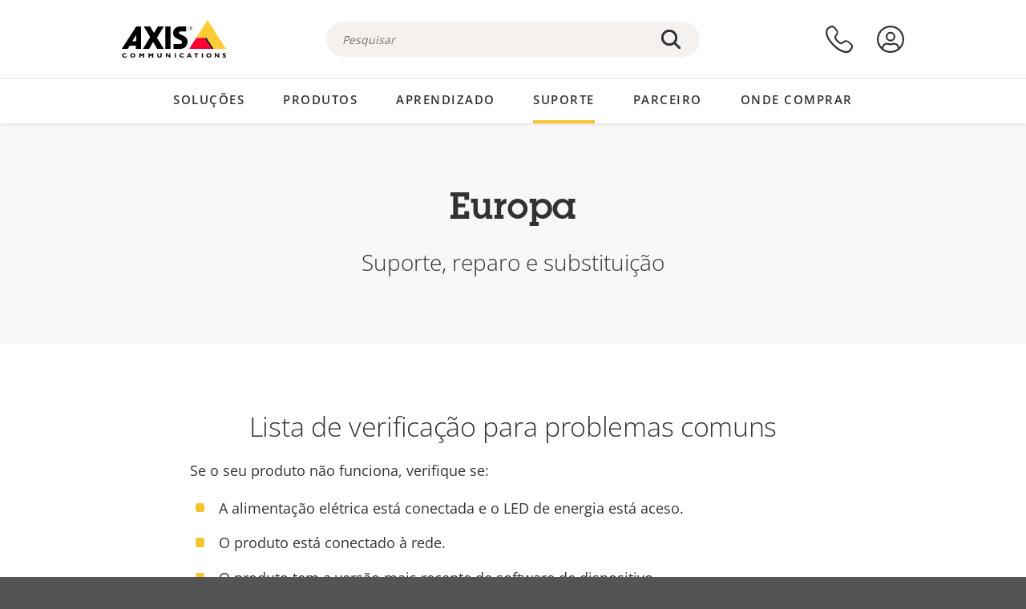

--- FILE ---
content_type: text/html; charset=UTF-8
request_url: https://www.axis.com/pt-br/support/rma/europe
body_size: 21818
content:
<!DOCTYPE html>
<html lang="pt-br" dir="ltr" data-myaxis-role="offline" prefix="og: https://ogp.me/ns#">
  <head>
                <!-- Google Tag Manager -->
      <script>(function(w,d,s,l,i){w[l]=w[l]||[];w[l].push({'gtm.start':
            new Date().getTime(),event:'gtm.js'});var f=d.getElementsByTagName(s)[0],
          j=d.createElement(s),dl=l!='dataLayer'?'&l='+l:'';j.async=true;j.src=
          'https://www.googletagmanager.com/gtm.js?id='+i+dl;f.parentNode.insertBefore(j,f);
        })(window,document,'script','dataLayer','GTM-PKNFXQZ');</script>
      <!-- End Google Tag Manager -->
              <meta charset="utf-8" />
<script type="text/javascript">window.dataLayer = window.dataLayer || [];</script>
<script type="text/javascript">
        window.dataLayer.push({
          'pageLanguage' : 'pt-br',
        });
      </script>
<script type="text/javascript">window.dataLayer.push({"type":"support","detection_rule":"url"});</script>
<link rel="alternate" hreflang="en" href="https://www.axis.com/support/rma/europe" />
<link rel="alternate" hreflang="pt-br" href="https://www.axis.com/pt-br/support/rma/europe" />
<link rel="alternate" hreflang="fr" href="https://www.axis.com/fr-fr/support/rma/europe" />
<link rel="alternate" hreflang="de" href="https://www.axis.com/de-de/support/rma/europe" />
<link rel="alternate" hreflang="it" href="https://www.axis.com/it-it/support/rma/europe" />
<link rel="alternate" hreflang="ja" href="https://www.axis.com/ja-jp/support/rma/europe" />
<link rel="alternate" hreflang="ko" href="https://www.axis.com/ko-kr/support/rma/europe" />
<link rel="alternate" hreflang="es" href="https://www.axis.com/es-es/support/rma/europe" />
<link rel="alternate" hreflang="pl" href="https://www.axis.com/pl-pl/support/rma/europe" />
<link rel="alternate" hreflang="x-default" href="https://www.axis.com/support/rma/europe" />
<meta name="description" content="Suporte, reparo e substituição" />
<link rel="canonical" href="https://www.axis.com/pt-br/support/rma/europe" />
<meta name="Generator" content="Drupal 11 (https://www.drupal.org)" />
<meta name="MobileOptimized" content="width" />
<meta name="HandheldFriendly" content="true" />
<meta name="viewport" content="width=device-width, initial-scale=1.0" />
<meta name="format-detection" content="telephone=no" />
<link rel="icon" href="/themes/custom/axiscom/favicon.ico" type="image/vnd.microsoft.icon" />

    <title>Europa | Axis Communications</title>
    <link rel="stylesheet" media="all" href="/sites/axis/files/css/css_8PQmxr-J0kr2pU491vsEadqTcEjLjV-dImrtC6ld68k.css?delta=0&amp;language=pt-br&amp;theme=axiscom&amp;include=eJxFjVEOwyAMQy9E4UhVGFYbDQIiYW1vv27rtg_bevaHaWedy0FnhE-4l91qCZEUPzjVqkDML6gTtymSCLrDbpnlHlIfjbK_0DXqtHRqq36Xf-OHtBEz64rklA0bJ8yU0S2wsDk91HD9Pxibhrf7UtPIeAJlYEXF" />
<link rel="stylesheet" media="all" href="/sites/axis/files/css/css_F2zl1Jj-DpzNDoz9FLEKQLVIUOHUYOnmbNHNs2QNhlM.css?delta=1&amp;language=pt-br&amp;theme=axiscom&amp;include=eJxFjVEOwyAMQy9E4UhVGFYbDQIiYW1vv27rtg_bevaHaWedy0FnhE-4l91qCZEUPzjVqkDML6gTtymSCLrDbpnlHlIfjbK_0DXqtHRqq36Xf-OHtBEz64rklA0bJ8yU0S2wsDk91HD9Pxibhrf7UtPIeAJlYEXF" />

    
  </head>
  <body class="page-page">
                <!-- Google Tag Manager (noscript) -->
        <noscript><iframe src="https://www.googletagmanager.com/ns.html?id=GTM-PKNFXQZ"
                      height="0" width="0" style="display:none;visibility:hidden"></iframe></noscript>
      <!-- End Google Tag Manager (noscript) -->
                <a href="#main-content" class="visually-hidden focusable">
      Pular para conteúdo principal
    </a>
    <div data-sitewide-alert role="banner"></div>
      <div class="dialog-off-canvas-main-canvas" data-off-canvas-main-canvas>
    





<div class="geo-ip-banner" id="geo-ip-banner" data-nosnippet>
  <div class="container">
    <div class="row">
      <div class="col-xs-12 no-padding-bottom no-padding-top geo-ip-banner-wrapper">

        <div class="geo-ip-banner__info">
          <div class="geo-ip-banner__infotext" id="geo-ip-banner__info-text"></div>
        </div>

        <div class="geo-ip-banner__action">
          <span class="geo-ip-banner__dropdown-text" id="geo-ip-banner__dropdown-text"></span>
          <div class="geo-ip-banner__dropdown" id="geo-ip-banner__dropdown"></div>
          <a class="geo-ip-banner__button button-action button-action--primary" id="geo-ip-banner__button"></a>
        </div>

        <div class="geo-ip-banner__close" id="geo-ip-banner__close">
          <span id="geo-ip-banner__close-btn" class="geo-ip-banner__close-btn">
            <svg width="16" height="16" fill="none" xmlns="http://www.w3.org/2000/svg"><path d="M.4.6c.3-.3.8-.4 1-.2l.1.1L8 7 14.5.5c.3-.3.8-.3 1.1 0 .3.3.3.8 0 1.1L9.1 8l6.5 6.5c.3.3.3.7.1 1l-.1.1c-.3.3-.7.3-1 .1l-.1-.1L8 9.1l-6.5 6.5c-.3.3-.8.3-1.1 0-.3-.3-.3-.8 0-1l6.5-6.5L.5 1.5C.2 1.3.2.9.4.6.5.5.4.6.4.6Z" fill="currentcolor"/></svg>

          </span>
        </div>

      </div>
    </div>
  </div>
</div>
<div class="header-wrapper ">
  <header role="banner">
    <div class="container">
      <div class="row between-xs">
        <div class="col-xs-3 col-sm-3 col-md-6 col-lg-6 search-bar-wrapper">
          <button type="button" class="search-button js-search-button">
            <svg id="search_layer_1" viewBox="0 0 24 24">
              <use  href="/themes/custom/axiscom/icon-sprite.svg#search-with-placeholder"/>
            </svg>
          </button>
          <button type="button" class="search-button search-button--hide js-close-search-button">
            <svg viewBox="0 0 24 24" version="1.1" xmlns="http://www.w3.org/2000/svg" xmlns:xlink="http://www.w3.org/2000/svg">
              <defs>
                <path d="M5.3,17.3 C4.9,17.7 4.9,18.3 5.3,18.7 C5.7,19.1 6.3,19.1 6.7,18.7 L12,13.4 L17.3,18.7 C17.7,19.1 18.3,19.1 18.7,18.7 C19.1,18.3 19.1,17.7 18.7,17.3 L13.4,12 L18.7,6.7 C19.1,6.3 19.1,5.7 18.7,5.3 C18.3,4.9 17.7,4.9 17.3,5.3 L12,10.6 L6.7,5.3 C6.3,4.9 5.7,4.9 5.3,5.3 C4.9,5.7 4.9,6.3 5.3,6.7 L10.6,12 L5.3,17.3 Z" id="path-close"></path>
              </defs>
              <g id="icons-our-own-close" stroke="none" stroke-width="1" fill="none" fill-rule="evenodd">
                <mask id="mask-close" fill="white">
                  <use xlink:href="#path-close"></use>
                </mask>
                <use id="Mask" fill="#000000" fill-rule="nonzero" xlink:href="#path-close"></use>
                <g id="close-colors-333333" mask="url(#mask-close)" fill="#333333" fill-rule="nonzero">
                  <rect id="rectangle-close" x="0" y="0" width="24" height="24"></rect>
                </g>
              </g>
            </svg>
          </button>
                      <div class="search-region">
              <div class="search-bar search-bar--gsc" data-placeholder="Pesquisar">
                <script async src="https://cse.google.com/cse.js?cx=e47503a19c719692b"></script>
                <div class="gcse-searchbox-only" data-resultsUrl="/pt-br/search"></div>
              </div>
            </div>
                  </div>
        <div class="col-xs-6 col-md-3 col-lg-3 branding-wrapper">
            <div>
    <div id="block-axiscom-branding">
  
    
        <a class="site-logo" href="/pt-br" title="Início" rel="home">
      <svg version="1.1" id="Layer_1" xmlns:xlink="http://www.w3.org/1999/xlink" x="0px" y="0px"
           viewBox="0 0 200 72" style="enable-background:new 0 0 200 72;" xml:space="preserve">
        <image src="/themes/custom/axiscom/logo.png" alt="Logotipo da Axis Communications" xlink:href="" />
            <use href="/themes/custom/axiscom/icon-sprite.svg#axis-logo"/>
      </svg>
    </a>
  </div>

  </div>

        </div>
        <div class="col-xs-4 col-sm-3 col-lg-3 primary-menu-wrapper">
            <div>
    <div id="block-primarynavigation">
  
    
      <div data-myaxis-access="offline" class="primary-menu" role="navigation" aria-label="primary-menu">

  <div class="primary-menu__item-wrapper">
    <a href="/pt-br/contact-us" class="primary-menu__item" aria-label="fale conosco">
      <svg class="ax-icon ax-icon--medium" viewBox="0 0 24 24">
        <use href="/themes/custom/axiscom/icon-sprite.svg#contact-us"/>
      </svg>
    </a>
    <span class="primary-menu__tooltip">Fale conosco</span>
  </div>

  <div class="primary-menu__item-wrapper">
    <a href="/pt-br/my-axis/login" class="primary-menu__item" aria-label="fazer login">
      <svg id="login" class="ax-icon ax-icon--medium" viewBox="0 0 34 34">
        <use href="/themes/custom/axiscom/icon-sprite.svg#login"/>
      </svg>
    </a>
    <span class="primary-menu__tooltip">Fazer login</span>
  </div>
</div>

<div data-myaxis-access="myaxis partner" class="primary-menu" role="navigation" aria-label="primary-menu">
  <div class="primary-menu__item-wrapper">
    <a href="/pt-br/contact-us" class="primary-menu__item" aria-label="fale conosco">
      <svg id="comment"  viewBox="0 0 34 34">
        <use href="/themes/custom/axiscom/icon-sprite.svg#contact-us-logged-in"/>
      </svg>
    </a>
    <span class="primary-menu__tooltip">Fale conosco</span>
  </div>

  <div class="primary-menu__item-wrapper">
    <button class="primary-menu__item primary-menu__item--button js-primary-menu-button" aria-label="my axis menu">
      <svg id="Layer_1" data-name="Layer 1" viewBox="0 0 34 34">
        <use href="/themes/custom/axiscom/icon-sprite.svg#my-axis"/>
      </svg>
    </button>
    <span class="primary-menu__tooltip">Minha Axis</span>
  </div>
  <div class="myaxis-menu">

    

              <ul>
              <li>
        <a href="https://my.axis.com" class="myaxis-menu__link">Minha Axis</a>
              </li>
          <li>
        <a href="https://auth.axis.com/user-center/account" class="myaxis-menu__link">Configurações da conta</a>
              </li>
          <li>
        <a href="https://mybusiness.axis.com/" data-myaxis-access="partner" class="myaxis-menu__link">My Business (Partner web)</a>
              </li>
        </ul>
  



    <div class="myaxis-menu__logout">
      <a href="/pt-br/my-axis/logout" class="button-action button-action--primary">Fazer logout</a>
    </div>
  </div>

</div>

  </div>

  </div>

        </div>
        <div class="col-xs-10 main-menu__current is-hidden">
          <a id="backlink" href="#" class="main-menu__back-link">
            <svg viewBox="0 0 24 24">
              <defs><style>.cls-1{fill:none;}.cls-2{fill-opacity:1;}</style></defs><title>Asset 4</title><g id="Layer_2" data-name="Layer 2"><g id="Layer_1-2" data-name="Layer 1">
                <use href="/themes/custom/axiscom/icon-sprite.svg#right-chevron"/>
              </g></g>
            </svg>
            <div class="main-menu__level-wrapper">
              <span class="main-menu__parent-level"></span>
              <span class="main-menu__current-level"></span>
            </div>
          </a>
        </div>
        <div class="col-xs-2 col-xs-offset-1 menu-button-wrapper">
          <button type="button" class="hamburger hamburger--squeeze js-menu-button">
            <span class="hamburger-box">
              <span class="hamburger-inner"></span>
            </span>
          </button>
        </div>
      </div>
    </div>
  </header>

    <div class="main-menu-region">
    
<nav role="navigation" aria-label="Main navigation" id="block-axiscom-main-menu" class="block block-menu">
        
        <div class="main-menu no-js">
      <div class="container">
        <div class="row">
          <div class="col-xs-12 main-menu__col">
                          <ul class="main-menu__depth-0">
                                                    <li class="main-menu__depth-0-item">
                <span class="main-menu__depth-0-link-container">
                                                  <a href="/pt-br/solutions" class="main-menu__depth-0-link" data-drupal-link-system-path="solutions">Soluções</a>
                                </span>
                                        <div class="main-menu__inner" style="visibility: hidden; opacity: 0;">
    <div class="main-menu__inner-wrapper">
      <div class="main-menu__container-simulator">
        <ul class="main-menu__depth-1">
                                      <li class="main-menu__depth-1-item main-menu__depth-1--current after-visible">
            <div class="main-menu__depth-1-links">
                              <a href="/pt-br/solutions/solutions-by-industry"  class="main-menu__depth-1-link slim-link-cta">
                  <span class="slim-link-cta__underline">
                    Soluções por setor
                                      </span>
                </a>
                                              <a href="#" class="main-menu__deeper-link">
                    <svg viewBox="0 0 24 24">
                      <defs><style>.cls-1{fill:none;}.cls-2{fill-opacity:1;}</style></defs><title>Asset 4</title><g id="Layer_2" data-name="Layer 2"><g id="Layer_1-2" data-name="Layer 1">
                        <use href="/themes/custom/axiscom/icon-sprite.svg#right-chevron"/>
                      </g></g>
                    </svg>
                  </a>
                </div>
                      <div class="main-menu__depth-2-wrapper ">
    <span class="main-menu__section-title">
              <a href="/pt-br/solutions/solutions-by-industry" class="slim-link-cta slim-link-cta--large"><span class="slim-link-cta__underline">Soluções por setor</span></a>
          </span>
          <span class="main-menu__section-tagline">Tecnologia conectada para todos os setores</span>
      <ul class="main-menu__depth-2 main-menu__depth-2--multicols">
                              <li  class="main-menu__depth-2-item">
                              <a href="/pt-br/solutions/aviation"  class="main-menu__depth-2-link slim-link-cta" >
              <span class="slim-link-cta__underline">
                Aviação
                              </span>
            </a>
                          </li>
                              <li  class="main-menu__depth-2-item">
                              <a href="/pt-br/solutions/banking-and-finance"  class="main-menu__depth-2-link slim-link-cta" >
              <span class="slim-link-cta__underline">
                Bancos e finanças
                              </span>
            </a>
                          </li>
                              <li  class="main-menu__depth-2-item">
                              <a href="/pt-br/solutions/cargo-logistics"  class="main-menu__depth-2-link slim-link-cta" >
              <span class="slim-link-cta__underline">
                Carga e logística
                              </span>
            </a>
                          </li>
                              <li  class="main-menu__depth-2-item">
                              <a href="/pt-br/solutions/casinos"  class="main-menu__depth-2-link slim-link-cta" >
              <span class="slim-link-cta__underline">
                Cassinos
                              </span>
            </a>
                          </li>
                              <li  class="main-menu__depth-2-item">
                              <a href="/pt-br/solutions/cities"  class="main-menu__depth-2-link slim-link-cta" >
              <span class="slim-link-cta__underline">
                Cidades
                              </span>
            </a>
                          </li>
                              <li  class="main-menu__depth-2-item">
                              <a href="/pt-br/solutions/retail"  class="main-menu__depth-2-link slim-link-cta" >
              <span class="slim-link-cta__underline">
                Comércio
                              </span>
            </a>
                          </li>
                              <li  class="main-menu__depth-2-item">
                              <a href="/pt-br/solutions/data-centers"  class="main-menu__depth-2-link slim-link-cta" >
              <span class="slim-link-cta__underline">
                Data centers
                              </span>
            </a>
                          </li>
                              <li  class="main-menu__depth-2-item">
                              <a href="/pt-br/solutions/education"  class="main-menu__depth-2-link slim-link-cta" >
              <span class="slim-link-cta__underline">
                Educação
                              </span>
            </a>
                          </li>
                              <li  class="main-menu__depth-2-item">
                              <a href="/pt-br/solutions/parking"  class="main-menu__depth-2-link slim-link-cta" >
              <span class="slim-link-cta__underline">
                Estacionamento 
                              </span>
            </a>
                          </li>
                              <li  class="main-menu__depth-2-item">
                              <a href="/pt-br/solutions/stadiums-and-venues"  class="main-menu__depth-2-link slim-link-cta" >
              <span class="slim-link-cta__underline">
                Estádios e centros de eventos
                              </span>
            </a>
                          </li>
                              <li  class="main-menu__depth-2-item">
                              <a href="/pt-br/solutions/hotels-and-restaurants"  class="main-menu__depth-2-link slim-link-cta" >
              <span class="slim-link-cta__underline">
                Hotéis e restaurantes
                              </span>
            </a>
                          </li>
                              <li  class="main-menu__depth-2-item">
                              <a href="/pt-br/solutions/commercial-real-estate"  class="main-menu__depth-2-link slim-link-cta" >
              <span class="slim-link-cta__underline">
                Imóveis comerciais
                              </span>
            </a>
                          </li>
                              <li  class="main-menu__depth-2-item">
                              <a href="/pt-br/solutions/industrial"  class="main-menu__depth-2-link slim-link-cta" >
              <span class="slim-link-cta__underline">
                Industrial
                              </span>
            </a>
                          </li>
                              <li  class="main-menu__depth-2-item">
                              <a href="/pt-br/solutions/critical-infrastructure"  class="main-menu__depth-2-link slim-link-cta" >
              <span class="slim-link-cta__underline">
                Infraestrutura crítica
                              </span>
            </a>
                          </li>
                              <li  class="main-menu__depth-2-item">
                              <a href="/pt-br/solutions/maritime"  class="main-menu__depth-2-link slim-link-cta" >
              <span class="slim-link-cta__underline">
                Marítimo
                              </span>
            </a>
                          </li>
                              <li  class="main-menu__depth-2-item">
                              <a href="/pt-br/solutions/prisons-and-correctional-facilities"  class="main-menu__depth-2-link slim-link-cta" >
              <span class="slim-link-cta__underline">
                Prisões e instituições penais
                              </span>
            </a>
                          </li>
                              <li  class="main-menu__depth-2-item">
                              <a href="/pt-br/solutions/healthcare"  class="main-menu__depth-2-link slim-link-cta" >
              <span class="slim-link-cta__underline">
                Saúde
                              </span>
            </a>
                          </li>
                              <li  class="main-menu__depth-2-item">
                              <a href="/pt-br/solutions/public-transport"  class="main-menu__depth-2-link slim-link-cta" >
              <span class="slim-link-cta__underline">
                Transporte público
                              </span>
            </a>
                          </li>
                              <li  class="main-menu__depth-2-item">
                              <a href="/pt-br/solutions/traffic"  class="main-menu__depth-2-link slim-link-cta" >
              <span class="slim-link-cta__underline">
                Trânsito
                              </span>
            </a>
                          </li>
            </ul>
              <div class="main-menu__promo">
            <a href="/pt-br/solutions/enterprise-it" class="paragraph paragraph--type--menu-promo-spot paragraph--view-mode--default main-menu__promo-item">
        <div class="main-menu__promo-media">  <img loading="lazy" src="/sites/axis/files/styles/square_125x125_jpg/public/2023-12/spotlight_it_enterprise_1600x1600_.png.jpg.webp?h=063d529f&amp;itok=L9vpcNb-" width="125" height="125" alt="a man and a woman, looking at their screens" />


</div>

      <div class="main-menu__promo-text">
        <span class="main-menu__promo-title slim-link-cta"><span class="slim-link-cta__underline">  <span>Axis para equipes de TI</span>
</span></span>
        <span class="main-menu__promo-tagline">
            <div>Integração em infraestrutura e redes de TI corporativas</div>
      </span>
      </div>
    </a>
  
            <a href="/pt-br/customer-story" class="paragraph paragraph--type--menu-promo-spot paragraph--view-mode--default main-menu__promo-item">
        <div class="main-menu__promo-media">  <img loading="lazy" src="/sites/axis/files/styles/square_125x125_jpg/public/2020-11/Customer%20story%20tool%20promo%20meganav.jpg.webp?h=a76a7264&amp;itok=d2n0LASN" width="125" height="125" alt="test" />


</div>

      <div class="main-menu__promo-text">
        <span class="main-menu__promo-title slim-link-cta"><span class="slim-link-cta__underline">  <span>Histórias de clientes</span>
</span></span>
        <span class="main-menu__promo-tagline">
            <div>Veja nossas soluções em ação com nossos clientes</div>
      </span>
      </div>
    </a>
  
            <a href="/pt-br/blog/secure-insights" class="paragraph paragraph--type--menu-promo-spot paragraph--view-mode--default main-menu__promo-item">
        <div class="main-menu__promo-media">  <img loading="lazy" src="/sites/axis/files/styles/square_125x125_jpg/public/2021-08/city_woman_thinking_connectors_mesh_2012_2600x2600.jpg.webp?h=1a2f67c9&amp;itok=HNwmHhBr" width="125" height="125" alt="City woman thinking connectors in the sky" />


</div>

      <div class="main-menu__promo-text">
        <span class="main-menu__promo-title slim-link-cta"><span class="slim-link-cta__underline">  <span>Percepções sobre segurança</span>
</span></span>
        <span class="main-menu__promo-tagline">
            <div>Leia sobre as últimas tendências e percepções sobre segurança<br />
</div>
      </span>
      </div>
    </a>
  
  </div>

      </div>

                        </li>
                                      <li class="main-menu__depth-1-item">
            <div class="main-menu__depth-1-links">
                              <a href="/pt-br/solutions/solutions-by-application-area"  class="main-menu__depth-1-link slim-link-cta">
                  <span class="slim-link-cta__underline">
                    Soluções por área de aplicação
                                      </span>
                </a>
                                              <a href="#" class="main-menu__deeper-link">
                    <svg viewBox="0 0 24 24">
                      <defs><style>.cls-1{fill:none;}.cls-2{fill-opacity:1;}</style></defs><title>Asset 4</title><g id="Layer_2" data-name="Layer 2"><g id="Layer_1-2" data-name="Layer 1">
                        <use href="/themes/custom/axiscom/icon-sprite.svg#right-chevron"/>
                      </g></g>
                    </svg>
                  </a>
                </div>
                      <div class="main-menu__depth-2-wrapper ">
    <span class="main-menu__section-title">
              <a href="/pt-br/solutions/solutions-by-application-area" class="slim-link-cta slim-link-cta--large"><span class="slim-link-cta__underline">Soluções por área de aplicação</span></a>
          </span>
          <span class="main-menu__section-tagline">Soluções para cada aplicação</span>
      <ul class="main-menu__depth-2 main-menu__depth-2--multicols">
                              <li  class="main-menu__depth-2-item">
                              <a href="/pt-br/solutions/audio-for-security"  class="main-menu__depth-2-link slim-link-cta" >
              <span class="slim-link-cta__underline">
                Áudio para segurança
                              </span>
            </a>
                          </li>
                              <li  class="main-menu__depth-2-item">
                              <a href="/pt-br/solutions/background-music-for-audio-solutions"  class="main-menu__depth-2-link slim-link-cta" >
              <span class="slim-link-cta__underline">
                Música ambiente
                              </span>
            </a>
                          </li>
                              <li  class="main-menu__depth-2-item">
                              <a href="/pt-br/solutions/body-worn-solutions"  class="main-menu__depth-2-link slim-link-cta" >
              <span class="slim-link-cta__underline">
                Soluções de vestir
                              </span>
            </a>
                          </li>
                              <li  class="main-menu__depth-2-item">
                              <a href="/pt-br/solutions/emergency-handling"  class="main-menu__depth-2-link slim-link-cta" >
              <span class="slim-link-cta__underline">
                Gestão de emergências
                              </span>
            </a>
                          </li>
                              <li  class="main-menu__depth-2-item">
                              <a href="/pt-br/solutions/deployable-surveillance"  class="main-menu__depth-2-link slim-link-cta" >
              <span class="slim-link-cta__underline">
                Vigilância implantável
                              </span>
            </a>
                          </li>
                              <li  class="main-menu__depth-2-item">
                              <a href="/pt-br/solutions/forensic-search"  class="main-menu__depth-2-link slim-link-cta" >
              <span class="slim-link-cta__underline">
                Pesquisa forense
                              </span>
            </a>
                          </li>
                              <li  class="main-menu__depth-2-item">
                              <a href="/pt-br/solutions/license-plate-recognition"  class="main-menu__depth-2-link slim-link-cta" >
              <span class="slim-link-cta__underline">
                Reconhecimento de placas de licença
                              </span>
            </a>
                          </li>
                              <li  class="main-menu__depth-2-item">
                              <a href="/pt-br/solutions/mobile-access-control-solutions"  class="main-menu__depth-2-link slim-link-cta" >
              <span class="slim-link-cta__underline">
                Soluções de controle de acesso para dispositivos móveis
                              </span>
            </a>
                          </li>
                              <li  class="main-menu__depth-2-item">
                              <a href="/pt-br/solutions/occupancy-and-space-utilization"  class="main-menu__depth-2-link slim-link-cta" >
              <span class="slim-link-cta__underline">
                Ocupação e uso do espaço
                              </span>
            </a>
                          </li>
                              <li  class="main-menu__depth-2-item">
                              <a href="/pt-br/solutions/onboard-surveillance"  class="main-menu__depth-2-link slim-link-cta" >
              <span class="slim-link-cta__underline">
                Monitoramento integrado
                              </span>
            </a>
                          </li>
                              <li  class="main-menu__depth-2-item">
                              <a href="/pt-br/solutions/people-and-vehicle-counting"  class="main-menu__depth-2-link slim-link-cta" >
              <span class="slim-link-cta__underline">
                Contagem de pessoas
                              </span>
            </a>
                          </li>
                              <li  class="main-menu__depth-2-item">
                              <a href="/pt-br/solutions/perimeter-and-area-security"  class="main-menu__depth-2-link slim-link-cta" >
              <span class="slim-link-cta__underline">
                Segurança de perímetros e áreas
                              </span>
            </a>
                          </li>
                              <li  class="main-menu__depth-2-item">
                              <a href="/pt-br/solutions/privacy-in-surveillance"  class="main-menu__depth-2-link slim-link-cta" >
              <span class="slim-link-cta__underline">
                Privacidade na vigilância por vídeo
                              </span>
            </a>
                          </li>
                              <li  class="main-menu__depth-2-item">
                              <a href="/pt-br/solutions/public-address-system"  class="main-menu__depth-2-link slim-link-cta" >
              <span class="slim-link-cta__underline">
                Comunicados ao público
                              </span>
            </a>
                          </li>
                              <li  class="main-menu__depth-2-item">
                              <a href="/pt-br/solutions/sound-detection"  class="main-menu__depth-2-link slim-link-cta" >
              <span class="slim-link-cta__underline">
                Detecção de som
                              </span>
            </a>
                          </li>
                              <li  class="main-menu__depth-2-item">
                              <a href="/pt-br/solutions/vehicle-access-control"  class="main-menu__depth-2-link slim-link-cta" >
              <span class="slim-link-cta__underline">
                Controle de acesso de veículos
                              </span>
            </a>
                          </li>
            </ul>
              <div class="main-menu__promo">
            <a href="/pt-br/products/new-products" class="paragraph paragraph--type--menu-promo-spot paragraph--view-mode--default main-menu__promo-item">
        <div class="main-menu__promo-media">  <img loading="lazy" src="/sites/axis/files/styles/square_125x125_jpg/public/2021-11/lightbulb_hand_holding_lit_outdoors_1903_1600x1600.jpg.webp?h=00546c34&amp;itok=qfVAbSCk" width="125" height="125" alt="Hand holding lightbulb with outdoors backlight " />


</div>

      <div class="main-menu__promo-text">
        <span class="main-menu__promo-title slim-link-cta"><span class="slim-link-cta__underline">  <span>Novos produtos</span>
</span></span>
        <span class="main-menu__promo-tagline">
            <div>Conheça nossas últimas inovações</div>
      </span>
      </div>
    </a>
  
            <a href="/pt-br/products" class="paragraph paragraph--type--menu-promo-spot paragraph--view-mode--default main-menu__promo-item">
        <div class="main-menu__promo-media">  <img loading="lazy" src="/sites/axis/files/styles/square_125x125_jpg/public/2021-11/axis_view_web_1600x1600_2111.jpg.webp?h=00546c34&amp;itok=x3BlxolD" width="125" height="125" alt="Axis view of cty" />


</div>

      <div class="main-menu__promo-text">
        <span class="main-menu__promo-title slim-link-cta"><span class="slim-link-cta__underline">  <span>Produtos</span>
</span></span>
        <span class="main-menu__promo-tagline">
            <div>Produtos para cada necessidade</div>
      </span>
      </div>
    </a>
  
            <a href="/pt-br/customer-story" class="paragraph paragraph--type--menu-promo-spot paragraph--view-mode--default main-menu__promo-item">
        <div class="main-menu__promo-media">  <img loading="lazy" src="/sites/axis/files/styles/square_125x125_jpg/public/2020-11/Customer%20story%20tool%20promo%20meganav.jpg.webp?h=a76a7264&amp;itok=d2n0LASN" width="125" height="125" alt="test" />


</div>

      <div class="main-menu__promo-text">
        <span class="main-menu__promo-title slim-link-cta"><span class="slim-link-cta__underline">  <span>Histórias de clientes</span>
</span></span>
        <span class="main-menu__promo-tagline">
            <div>Veja nossas soluções em ação com nossos clientes</div>
      </span>
      </div>
    </a>
  
  </div>

      </div>

                        </li>
                                      <li class="main-menu__depth-1-item">
            <div class="main-menu__depth-1-links">
                              <a href="/pt-br/solutions/end-to-end-solutions"  class="main-menu__depth-1-link slim-link-cta">
                  <span class="slim-link-cta__underline">
                    Soluções ponta a ponta
                                      </span>
                </a>
                                              <a href="#" class="main-menu__deeper-link">
                    <svg viewBox="0 0 24 24">
                      <defs><style>.cls-1{fill:none;}.cls-2{fill-opacity:1;}</style></defs><title>Asset 4</title><g id="Layer_2" data-name="Layer 2"><g id="Layer_1-2" data-name="Layer 1">
                        <use href="/themes/custom/axiscom/icon-sprite.svg#right-chevron"/>
                      </g></g>
                    </svg>
                  </a>
                </div>
                      <div class="main-menu__depth-2-wrapper ">
    <span class="main-menu__section-title">
              <a href="/pt-br/solutions/end-to-end-solutions" class="slim-link-cta slim-link-cta--large"><span class="slim-link-cta__underline">Soluções ponta a ponta</span></a>
          </span>
          <span class="main-menu__section-tagline">Segurança ponta a ponta para um mundo mais inteligente e seguro</span>
      <ul class="main-menu__depth-2">
                              <li  class="main-menu__depth-2-item">
                              <a href="/pt-br/solutions/axis-end-to-end-solutions-for-access-control"  class="main-menu__depth-2-link slim-link-cta" >
              <span class="slim-link-cta__underline">
                Soluções ponta a ponta da Axis para controle de acesso
                              </span>
            </a>
                          </li>
                              <li  class="main-menu__depth-2-item">
                              <a href="/pt-br/solutions/axis-end-to-end-solutions-for-body-worn-camera-systems"  class="main-menu__depth-2-link slim-link-cta" >
              <span class="slim-link-cta__underline">
                Soluções ponta a ponta da Axis para sistemas de câmeras de uso corporal
                              </span>
            </a>
                          </li>
                              <li  class="main-menu__depth-2-item">
                              <a href="/pt-br/solutions/axis-end-to-end-solutions-for-surveillance"  class="main-menu__depth-2-link slim-link-cta" >
              <span class="slim-link-cta__underline">
                Soluções ponta a ponta da Axis para vigilância
                              </span>
            </a>
                          </li>
                              <li  class="main-menu__depth-2-item">
                              <a href="/pt-br/products/network-audio"  class="main-menu__depth-2-link slim-link-cta" >
              <span class="slim-link-cta__underline">
                Soluções ponta a ponta da Axis para áudio
                              </span>
            </a>
                          </li>
            </ul>
              <div class="main-menu__promo">
            <a href="/pt-br/products/new-products" class="paragraph paragraph--type--menu-promo-spot paragraph--view-mode--default main-menu__promo-item">
        <div class="main-menu__promo-media">  <img loading="lazy" src="/sites/axis/files/styles/square_125x125_jpg/public/2021-11/lightbulb_hand_holding_lit_outdoors_1903_1600x1600.jpg.webp?h=00546c34&amp;itok=qfVAbSCk" width="125" height="125" alt="Hand holding lightbulb with outdoors backlight " />


</div>

      <div class="main-menu__promo-text">
        <span class="main-menu__promo-title slim-link-cta"><span class="slim-link-cta__underline">  <span>Novos produtos</span>
</span></span>
        <span class="main-menu__promo-tagline">
            <div>Conheça nossas últimas inovações</div>
      </span>
      </div>
    </a>
  
            <a href="/pt-br/products" class="paragraph paragraph--type--menu-promo-spot paragraph--view-mode--default main-menu__promo-item">
        <div class="main-menu__promo-media">  <img loading="lazy" src="/sites/axis/files/styles/square_125x125_jpg/public/2021-11/axis_view_web_1600x1600_2111.jpg.webp?h=00546c34&amp;itok=x3BlxolD" width="125" height="125" alt="Axis view of cty" />


</div>

      <div class="main-menu__promo-text">
        <span class="main-menu__promo-title slim-link-cta"><span class="slim-link-cta__underline">  <span>Produtos</span>
</span></span>
        <span class="main-menu__promo-tagline">
            <div>Produtos para cada necessidade</div>
      </span>
      </div>
    </a>
  
            <a href="/pt-br/customer-story" class="paragraph paragraph--type--menu-promo-spot paragraph--view-mode--default main-menu__promo-item">
        <div class="main-menu__promo-media">  <img loading="lazy" src="/sites/axis/files/styles/square_125x125_jpg/public/2020-11/Customer%20story%20tool%20promo%20meganav.jpg.webp?h=a76a7264&amp;itok=d2n0LASN" width="125" height="125" alt="test" />


</div>

      <div class="main-menu__promo-text">
        <span class="main-menu__promo-title slim-link-cta"><span class="slim-link-cta__underline">  <span>Histórias de clientes</span>
</span></span>
        <span class="main-menu__promo-tagline">
            <div>Veja nossas soluções em ação com nossos clientes</div>
      </span>
      </div>
    </a>
  
  </div>

      </div>

                        </li>
                                      <li class="main-menu__depth-1-item">
            <div class="main-menu__depth-1-links">
                              <a href="/pt-br/solutions/solutions-by-technology"  class="main-menu__depth-1-link slim-link-cta">
                  <span class="slim-link-cta__underline">
                    Soluções por tecnologia
                                      </span>
                </a>
                                              <a href="#" class="main-menu__deeper-link">
                    <svg viewBox="0 0 24 24">
                      <defs><style>.cls-1{fill:none;}.cls-2{fill-opacity:1;}</style></defs><title>Asset 4</title><g id="Layer_2" data-name="Layer 2"><g id="Layer_1-2" data-name="Layer 1">
                        <use href="/themes/custom/axiscom/icon-sprite.svg#right-chevron"/>
                      </g></g>
                    </svg>
                  </a>
                </div>
                      <div class="main-menu__depth-2-wrapper ">
    <span class="main-menu__section-title">
              <a href="/pt-br/solutions/solutions-by-technology" class="slim-link-cta slim-link-cta--large"><span class="slim-link-cta__underline">Soluções por tecnologia</span></a>
          </span>
          <span class="main-menu__section-tagline">Inovação que faz a diferença</span>
      <ul class="main-menu__depth-2 main-menu__depth-2--multicols">
                              <li  class="main-menu__depth-2-item">
                              <a href="/pt-br/solutions/edge-vault"  class="main-menu__depth-2-link slim-link-cta" >
              <span class="slim-link-cta__underline">
                Edge Vault
                              </span>
            </a>
                          </li>
                              <li  class="main-menu__depth-2-item">
                              <a href="/pt-br/solutions/av1-codec"  class="main-menu__depth-2-link slim-link-cta" >
              <span class="slim-link-cta__underline">
                AV1 codec
                              </span>
            </a>
                          </li>
                              <li  class="main-menu__depth-2-item">
                              <a href="/pt-br/solutions/system-on-chip"  class="main-menu__depth-2-link slim-link-cta" >
              <span class="slim-link-cta__underline">
                Sistema em um chip
                              </span>
            </a>
                          </li>
                              <li  class="main-menu__depth-2-item">
                              <a href="/pt-br/solutions/scene-intelligence"  class="main-menu__depth-2-link slim-link-cta" >
              <span class="slim-link-cta__underline">
                Inteligência de cena
                              </span>
            </a>
                          </li>
                              <li  class="main-menu__depth-2-item">
                              <a href="/pt-br/solutions/zipstream"  class="main-menu__depth-2-link slim-link-cta" >
              <span class="slim-link-cta__underline">
                Zipstream
                              </span>
            </a>
                          </li>
                              <li  class="main-menu__depth-2-item">
                              <a href="/pt-br/solutions/lightfinder"  class="main-menu__depth-2-link slim-link-cta" >
              <span class="slim-link-cta__underline">
                Lightfinder
                              </span>
            </a>
                          </li>
                              <li  class="main-menu__depth-2-item">
                              <a href="/pt-br/solutions/wide-dynamic-range-wdr"  class="main-menu__depth-2-link slim-link-cta" >
              <span class="slim-link-cta__underline">
                WDR Forense
                              </span>
            </a>
                          </li>
                              <li  class="main-menu__depth-2-item">
                              <a href="/pt-br/solutions/optimizedir"  class="main-menu__depth-2-link slim-link-cta" >
              <span class="slim-link-cta__underline">
                OptimizedIR
                              </span>
            </a>
                          </li>
                              <li  class="main-menu__depth-2-item">
                              <a href="/pt-br/solutions/electronic-image-stabilization"  class="main-menu__depth-2-link slim-link-cta" >
              <span class="slim-link-cta__underline">
                Estabilização de imagem
                              </span>
            </a>
                          </li>
                              <li  class="main-menu__depth-2-item">
                              <a href="/pt-br/solutions/thermal-imaging"  class="main-menu__depth-2-link slim-link-cta" >
              <span class="slim-link-cta__underline">
                Imagens térmicas
                              </span>
            </a>
                          </li>
                              <li  class="main-menu__depth-2-item">
                              <a href="/pt-br/solutions/radar"  class="main-menu__depth-2-link slim-link-cta" >
              <span class="slim-link-cta__underline">
                Radar
                              </span>
            </a>
                          </li>
                              <li  class="main-menu__depth-2-item">
                              <a href="/pt-br/solutions/from-analog-to-ip"  class="main-menu__depth-2-link slim-link-cta" >
              <span class="slim-link-cta__underline">
                De analógico para IP
                              </span>
            </a>
                          </li>
                              <li  class="main-menu__depth-2-item">
                              <a href="/pt-br/solutions/cloud-connect"  class="main-menu__depth-2-link slim-link-cta" >
              <span class="slim-link-cta__underline">
                Cloud Connect
                              </span>
            </a>
                          </li>
                              <li  class="main-menu__depth-2-item">
                              <a href="/pt-br/solutions/solutions-by-technology/axis-os"  class="main-menu__depth-2-link slim-link-cta" >
              <span class="slim-link-cta__underline">
                AXIS OS
                              </span>
            </a>
                          </li>
            </ul>
              <div class="main-menu__promo">
            <a href="/pt-br/products/new-products" class="paragraph paragraph--type--menu-promo-spot paragraph--view-mode--default main-menu__promo-item">
        <div class="main-menu__promo-media">  <img loading="lazy" src="/sites/axis/files/styles/square_125x125_jpg/public/2021-11/lightbulb_hand_holding_lit_outdoors_1903_1600x1600.jpg.webp?h=00546c34&amp;itok=qfVAbSCk" width="125" height="125" alt="Hand holding lightbulb with outdoors backlight " />


</div>

      <div class="main-menu__promo-text">
        <span class="main-menu__promo-title slim-link-cta"><span class="slim-link-cta__underline">  <span>Novos produtos</span>
</span></span>
        <span class="main-menu__promo-tagline">
            <div>Conheça nossas últimas inovações</div>
      </span>
      </div>
    </a>
  
            <a href="/pt-br/products" class="paragraph paragraph--type--menu-promo-spot paragraph--view-mode--default main-menu__promo-item">
        <div class="main-menu__promo-media">  <img loading="lazy" src="/sites/axis/files/styles/square_125x125_jpg/public/2021-11/axis_view_web_1600x1600_2111.jpg.webp?h=00546c34&amp;itok=x3BlxolD" width="125" height="125" alt="Axis view of cty" />


</div>

      <div class="main-menu__promo-text">
        <span class="main-menu__promo-title slim-link-cta"><span class="slim-link-cta__underline">  <span>Produtos</span>
</span></span>
        <span class="main-menu__promo-tagline">
            <div>Produtos para cada necessidade</div>
      </span>
      </div>
    </a>
  
            <a href="/pt-br/customer-story" class="paragraph paragraph--type--menu-promo-spot paragraph--view-mode--default main-menu__promo-item">
        <div class="main-menu__promo-media">  <img loading="lazy" src="/sites/axis/files/styles/square_125x125_jpg/public/2020-11/Customer%20story%20tool%20promo%20meganav.jpg.webp?h=a76a7264&amp;itok=d2n0LASN" width="125" height="125" alt="test" />


</div>

      <div class="main-menu__promo-text">
        <span class="main-menu__promo-title slim-link-cta"><span class="slim-link-cta__underline">  <span>Histórias de clientes</span>
</span></span>
        <span class="main-menu__promo-tagline">
            <div>Veja nossas soluções em ação com nossos clientes</div>
      </span>
      </div>
    </a>
  
  </div>

      </div>

                        </li>
                                      <li class="main-menu__depth-1-item">
            <div class="main-menu__depth-1-links">
                              <a href="/pt-br/solutions/solutions-by-services"  class="main-menu__depth-1-link slim-link-cta">
                  <span class="slim-link-cta__underline">
                    Soluções por serviços
                                      </span>
                </a>
                                              <a href="#" class="main-menu__deeper-link">
                    <svg viewBox="0 0 24 24">
                      <defs><style>.cls-1{fill:none;}.cls-2{fill-opacity:1;}</style></defs><title>Asset 4</title><g id="Layer_2" data-name="Layer 2"><g id="Layer_1-2" data-name="Layer 1">
                        <use href="/themes/custom/axiscom/icon-sprite.svg#right-chevron"/>
                      </g></g>
                    </svg>
                  </a>
                </div>
                      <div class="main-menu__depth-2-wrapper ">
    <span class="main-menu__section-title">
              <a href="/pt-br/solutions/solutions-by-services" class="slim-link-cta slim-link-cta--large"><span class="slim-link-cta__underline">Soluções por serviços</span></a>
          </span>
          <span class="main-menu__section-tagline"></span>
      <ul class="main-menu__depth-2">
                              <li  class="main-menu__depth-2-item">
                              <a href="/pt-br/solutions/professional-services"  class="main-menu__depth-2-link slim-link-cta" >
              <span class="slim-link-cta__underline">
                Serviços Profissionais Axis
                              </span>
            </a>
                          </li>
                              <li  class="main-menu__depth-2-item">
                              <a href="/pt-br/solutions/managed-services"  class="main-menu__depth-2-link slim-link-cta" >
              <span class="slim-link-cta__underline">
                Serviços gerenciados
                              </span>
            </a>
                          </li>
            </ul>
              <div class="main-menu__promo">
            <a href="/pt-br/products/new-products" class="paragraph paragraph--type--menu-promo-spot paragraph--view-mode--default main-menu__promo-item">
        <div class="main-menu__promo-media">  <img loading="lazy" src="/sites/axis/files/styles/square_125x125_jpg/public/2021-11/lightbulb_hand_holding_lit_outdoors_1903_1600x1600.jpg.webp?h=00546c34&amp;itok=qfVAbSCk" width="125" height="125" alt="Hand holding lightbulb with outdoors backlight " />


</div>

      <div class="main-menu__promo-text">
        <span class="main-menu__promo-title slim-link-cta"><span class="slim-link-cta__underline">  <span>Novos produtos</span>
</span></span>
        <span class="main-menu__promo-tagline">
            <div>Conheça nossas últimas inovações</div>
      </span>
      </div>
    </a>
  
            <a href="/pt-br/products" class="paragraph paragraph--type--menu-promo-spot paragraph--view-mode--default main-menu__promo-item">
        <div class="main-menu__promo-media">  <img loading="lazy" src="/sites/axis/files/styles/square_125x125_jpg/public/2021-11/axis_view_web_1600x1600_2111.jpg.webp?h=00546c34&amp;itok=x3BlxolD" width="125" height="125" alt="Axis view of cty" />


</div>

      <div class="main-menu__promo-text">
        <span class="main-menu__promo-title slim-link-cta"><span class="slim-link-cta__underline">  <span>Produtos</span>
</span></span>
        <span class="main-menu__promo-tagline">
            <div>Produtos para cada necessidade</div>
      </span>
      </div>
    </a>
  
            <a href="/pt-br/customer-story" class="paragraph paragraph--type--menu-promo-spot paragraph--view-mode--default main-menu__promo-item">
        <div class="main-menu__promo-media">  <img loading="lazy" src="/sites/axis/files/styles/square_125x125_jpg/public/2020-11/Customer%20story%20tool%20promo%20meganav.jpg.webp?h=a76a7264&amp;itok=d2n0LASN" width="125" height="125" alt="test" />


</div>

      <div class="main-menu__promo-text">
        <span class="main-menu__promo-title slim-link-cta"><span class="slim-link-cta__underline">  <span>Histórias de clientes</span>
</span></span>
        <span class="main-menu__promo-tagline">
            <div>Veja nossas soluções em ação com nossos clientes</div>
      </span>
      </div>
    </a>
  
  </div>

      </div>

                        </li>
                </ul>
      </div>
    </div>
  </div>
  
                  <a href="#" class="main-menu__deeper-link">
                  <svg viewBox="0 0 24 24">
                    <defs><style>.cls-1{fill:none;}.cls-2{fill-opacity:1;}</style></defs><title>Asset 4</title><g id="Layer_2" data-name="Layer 2"><g id="Layer_1-2" data-name="Layer 1">
                      <use href="/themes/custom/axiscom/icon-sprite.svg#right-chevron"/>
                    </g></g>
                  </svg>
                </a>
                              </li>
                                        <li class="main-menu__depth-0-item">
                <span class="main-menu__depth-0-link-container">
                                                  <a href="/pt-br/products" class="main-menu__depth-0-link" data-drupal-link-system-path="node/48344">Produtos</a>
                                </span>
                                        <div class="main-menu__inner" style="visibility: hidden; opacity: 0;">
    <div class="main-menu__inner-wrapper">
      <div class="main-menu__container-simulator">
        <ul class="main-menu__depth-1">
                                      <li class="main-menu__depth-1-item main-menu__depth-1--current after-visible">
            <div class="main-menu__depth-1-links">
                              <a href="/pt-br/products/network-cameras"  class="main-menu__depth-1-link slim-link-cta">
                  <span class="slim-link-cta__underline">
                    Câmeras de rede
                                      </span>
                </a>
                                              <a href="#" class="main-menu__deeper-link">
                    <svg viewBox="0 0 24 24">
                      <defs><style>.cls-1{fill:none;}.cls-2{fill-opacity:1;}</style></defs><title>Asset 4</title><g id="Layer_2" data-name="Layer 2"><g id="Layer_1-2" data-name="Layer 1">
                        <use href="/themes/custom/axiscom/icon-sprite.svg#right-chevron"/>
                      </g></g>
                    </svg>
                  </a>
                </div>
                      <div class="main-menu__depth-2-wrapper ">
    <span class="main-menu__section-title">
              <a href="/pt-br/products/network-cameras" class="slim-link-cta slim-link-cta--large"><span class="slim-link-cta__underline">Câmeras de rede</span></a>
          </span>
          <span class="main-menu__section-tagline">O melhor em vídeo de rede: inovação, qualidade e oportunidade</span>
      <ul class="main-menu__depth-2 main-menu__depth-2--multicols">
                              <li  class="main-menu__depth-2-item">
                              <a href="/pt-br/products/dome-cameras"  class="main-menu__depth-2-link slim-link-cta" >
              <span class="slim-link-cta__underline">
                Câmeras dome
                              </span>
            </a>
                          </li>
                              <li  class="main-menu__depth-2-item">
                              <a href="/pt-br/products/box-cameras"  class="main-menu__depth-2-link slim-link-cta" >
              <span class="slim-link-cta__underline">
                Câmeras box
                              </span>
            </a>
                          </li>
                              <li  class="main-menu__depth-2-item">
                              <a href="/pt-br/products/bullet-cameras"  class="main-menu__depth-2-link slim-link-cta" >
              <span class="slim-link-cta__underline">
                Câmeras bullet
                              </span>
            </a>
                          </li>
                              <li  class="main-menu__depth-2-item">
                              <a href="/pt-br/products/ptz-cameras"  class="main-menu__depth-2-link slim-link-cta" >
              <span class="slim-link-cta__underline">
                Câmeras PTZ
                              </span>
            </a>
                          </li>
                              <li  class="main-menu__depth-2-item">
                              <a href="/pt-br/products/panoramic-cameras"  class="main-menu__depth-2-link slim-link-cta" >
              <span class="slim-link-cta__underline">
                Câmeras panorâmicas
                              </span>
            </a>
                          </li>
                              <li  class="main-menu__depth-2-item">
                              <a href="/pt-br/products/modular-cameras"  class="main-menu__depth-2-link slim-link-cta" >
              <span class="slim-link-cta__underline">
                Câmeras modulares
                              </span>
            </a>
                          </li>
                              <li  class="main-menu__depth-2-item">
                              <a href="/pt-br/products/explosion-protected-cameras"  class="main-menu__depth-2-link slim-link-cta" >
              <span class="slim-link-cta__underline">
                Câmeras protegidas contra explosões
                              </span>
            </a>
                          </li>
                              <li  class="main-menu__depth-2-item">
                              <a href="/pt-br/products/onboard-cameras"  class="main-menu__depth-2-link slim-link-cta" >
              <span class="slim-link-cta__underline">
                Câmeras de bordo
                              </span>
            </a>
                          </li>
                              <li  class="main-menu__depth-2-item">
                              <a href="/pt-br/products/thermal-cameras"  class="main-menu__depth-2-link slim-link-cta" >
              <span class="slim-link-cta__underline">
                Câmeras térmicas
                              </span>
            </a>
                          </li>
                              <li  class="main-menu__depth-2-item">
                              <a href="/pt-br/products/specialty-cameras"  class="main-menu__depth-2-link slim-link-cta" >
              <span class="slim-link-cta__underline">
                Câmeras especiais
                              </span>
            </a>
                          </li>
                              <li  class="main-menu__depth-2-item">
                              <a href="/pt-br/products/traffic-cameras-and-radars"  class="main-menu__depth-2-link slim-link-cta" >
              <span class="slim-link-cta__underline">
                Câmeras de trânsito e radares
                              </span>
            </a>
                          </li>
            </ul>
              <div class="main-menu__promo">
            <a href="/pt-br/products/new-products" class="paragraph paragraph--type--menu-promo-spot paragraph--view-mode--default main-menu__promo-item">
        <div class="main-menu__promo-media">  <img loading="lazy" src="/sites/axis/files/styles/square_125x125_jpg/public/2021-11/lightbulb_hand_holding_lit_outdoors_1903_1600x1600.jpg.webp?h=00546c34&amp;itok=qfVAbSCk" width="125" height="125" alt="Hand holding lightbulb with outdoors backlight " />


</div>

      <div class="main-menu__promo-text">
        <span class="main-menu__promo-title slim-link-cta"><span class="slim-link-cta__underline">  <span>Novos produtos</span>
</span></span>
        <span class="main-menu__promo-tagline">
            <div>Conheça nossas últimas inovações</div>
      </span>
      </div>
    </a>
  
            <a href="/pt-br/solutions" class="paragraph paragraph--type--menu-promo-spot paragraph--view-mode--default main-menu__promo-item">
        <div class="main-menu__promo-media">  <img loading="lazy" src="/sites/axis/files/styles/square_125x125_jpg/public/2021-11/manhattan_city_street_evening_2011_1600x1600.jpg.webp?h=00546c34&amp;itok=PcAmNRkO" width="125" height="125" alt="Manhattan city streets view" />


</div>

      <div class="main-menu__promo-text">
        <span class="main-menu__promo-title slim-link-cta"><span class="slim-link-cta__underline">  <span>Soluções</span>
</span></span>
        <span class="main-menu__promo-tagline">
            <div>Uma solução para cada necessidade</div>
      </span>
      </div>
    </a>
  
            <a href="/pt-br/support/tools" class="paragraph paragraph--type--menu-promo-spot paragraph--view-mode--default main-menu__promo-item">
        <div class="main-menu__promo-media">  <img loading="lazy" src="/sites/axis/files/styles/square_125x125_jpg/public/2020-05/product_selector_laptop_sunlight_2003_1600x1067.png.webp?h=b60f2a6e&amp;itok=D0h9__3Y" width="125" height="125" alt="A hand using a laptop while the sun is shining on the hand" />


</div>

      <div class="main-menu__promo-text">
        <span class="main-menu__promo-title slim-link-cta"><span class="slim-link-cta__underline">  <span>Ferramentas</span>
</span></span>
        <span class="main-menu__promo-tagline">
            <div>Ferramentas de software para ajudar em todas as fases do seu projeto </div>
      </span>
      </div>
    </a>
  
  </div>

      </div>

                        </li>
                                      <li class="main-menu__depth-1-item">
            <div class="main-menu__depth-1-links">
                              <a href="/pt-br/products/network-intercoms"  class="main-menu__depth-1-link slim-link-cta">
                  <span class="slim-link-cta__underline">
                    Intercomunicadores de rede
                                      </span>
                </a>
                                              <a href="#" class="main-menu__deeper-link">
                    <svg viewBox="0 0 24 24">
                      <defs><style>.cls-1{fill:none;}.cls-2{fill-opacity:1;}</style></defs><title>Asset 4</title><g id="Layer_2" data-name="Layer 2"><g id="Layer_1-2" data-name="Layer 1">
                        <use href="/themes/custom/axiscom/icon-sprite.svg#right-chevron"/>
                      </g></g>
                    </svg>
                  </a>
                </div>
                      <div class="main-menu__depth-2-wrapper ">
    <span class="main-menu__section-title">
              <a href="/pt-br/products/network-intercoms" class="slim-link-cta slim-link-cta--large"><span class="slim-link-cta__underline">Intercomunicadores de rede</span></a>
          </span>
          <span class="main-menu__section-tagline">Soluções de intercomunicação inteligentes e seguras</span>
      <ul class="main-menu__depth-2 main-menu__depth-2--multicols">
                              <li  class="main-menu__depth-2-item">
                              <a href="/pt-br/products/video-intercoms"  class="main-menu__depth-2-link slim-link-cta" >
              <span class="slim-link-cta__underline">
                Intercomunicadores de vídeo
                              </span>
            </a>
                          </li>
                              <li  class="main-menu__depth-2-item">
                              <a href="/pt-br/products/audio-intercoms"  class="main-menu__depth-2-link slim-link-cta" >
              <span class="slim-link-cta__underline">
                Intercomunicadores de áudio
                              </span>
            </a>
                          </li>
                              <li  class="main-menu__depth-2-item">
                              <a href="/pt-br/products/safety-intercoms"  class="main-menu__depth-2-link slim-link-cta" >
              <span class="slim-link-cta__underline">
                Intercomunicadores de segurança
                              </span>
            </a>
                          </li>
                              <li  class="main-menu__depth-2-item">
                              <a href="/pt-br/products/answering-units"  class="main-menu__depth-2-link slim-link-cta" >
              <span class="slim-link-cta__underline">
                Unidades de resposta
                              </span>
            </a>
                          </li>
                              <li  class="main-menu__depth-2-item">
                              <a href="/pt-br/products/accessories-for-network-intercoms"  class="main-menu__depth-2-link slim-link-cta" >
              <span class="slim-link-cta__underline">
                Acessórios para intercomunicadores em rede
                              </span>
            </a>
                          </li>
                              <li  class="main-menu__depth-2-item">
                              <a href="/pt-br/products/2n-indoor-stations" icon=external class="main-menu__depth-2-link slim-link-cta" target="_blank">
              <span class="slim-link-cta__underline">
                2N Estações para ambientes internos
                                  <span class="main-menu__depth-2-item__external-icon"></span>
                              </span>
            </a>
                          </li>
                              <li  class="main-menu__depth-2-item">
                              <a href="/pt-br/products/2n-intercoms" icon=external class="main-menu__depth-2-link slim-link-cta" target="_blank">
              <span class="slim-link-cta__underline">
                Intercomunicadores 2N
                                  <span class="main-menu__depth-2-item__external-icon"></span>
                              </span>
            </a>
                          </li>
            </ul>
              <div class="main-menu__promo">
            <a href="/pt-br/products/new-products" class="paragraph paragraph--type--menu-promo-spot paragraph--view-mode--default main-menu__promo-item">
        <div class="main-menu__promo-media">  <img loading="lazy" src="/sites/axis/files/styles/square_125x125_jpg/public/2021-11/lightbulb_hand_holding_lit_outdoors_1903_1600x1600.jpg.webp?h=00546c34&amp;itok=qfVAbSCk" width="125" height="125" alt="Hand holding lightbulb with outdoors backlight " />


</div>

      <div class="main-menu__promo-text">
        <span class="main-menu__promo-title slim-link-cta"><span class="slim-link-cta__underline">  <span>Novos produtos</span>
</span></span>
        <span class="main-menu__promo-tagline">
            <div>Conheça nossas últimas inovações</div>
      </span>
      </div>
    </a>
  
            <a href="/pt-br/solutions" class="paragraph paragraph--type--menu-promo-spot paragraph--view-mode--default main-menu__promo-item">
        <div class="main-menu__promo-media">  <img loading="lazy" src="/sites/axis/files/styles/square_125x125_jpg/public/2021-11/manhattan_city_street_evening_2011_1600x1600.jpg.webp?h=00546c34&amp;itok=PcAmNRkO" width="125" height="125" alt="Manhattan city streets view" />


</div>

      <div class="main-menu__promo-text">
        <span class="main-menu__promo-title slim-link-cta"><span class="slim-link-cta__underline">  <span>Soluções</span>
</span></span>
        <span class="main-menu__promo-tagline">
            <div>Uma solução para cada necessidade</div>
      </span>
      </div>
    </a>
  
            <a href="/pt-br/support/tools" class="paragraph paragraph--type--menu-promo-spot paragraph--view-mode--default main-menu__promo-item">
        <div class="main-menu__promo-media">  <img loading="lazy" src="/sites/axis/files/styles/square_125x125_jpg/public/2020-05/product_selector_laptop_sunlight_2003_1600x1067.png.webp?h=b60f2a6e&amp;itok=D0h9__3Y" width="125" height="125" alt="A hand using a laptop while the sun is shining on the hand" />


</div>

      <div class="main-menu__promo-text">
        <span class="main-menu__promo-title slim-link-cta"><span class="slim-link-cta__underline">  <span>Ferramentas</span>
</span></span>
        <span class="main-menu__promo-tagline">
            <div>Ferramentas de software para ajudar em todas as fases do seu projeto </div>
      </span>
      </div>
    </a>
  
  </div>

      </div>

                        </li>
                                      <li class="main-menu__depth-1-item">
            <div class="main-menu__depth-1-links">
                              <a href="/pt-br/products/access-control"  class="main-menu__depth-1-link slim-link-cta">
                  <span class="slim-link-cta__underline">
                    Controle de acesso
                                      </span>
                </a>
                                              <a href="#" class="main-menu__deeper-link">
                    <svg viewBox="0 0 24 24">
                      <defs><style>.cls-1{fill:none;}.cls-2{fill-opacity:1;}</style></defs><title>Asset 4</title><g id="Layer_2" data-name="Layer 2"><g id="Layer_1-2" data-name="Layer 1">
                        <use href="/themes/custom/axiscom/icon-sprite.svg#right-chevron"/>
                      </g></g>
                    </svg>
                  </a>
                </div>
                      <div class="main-menu__depth-2-wrapper ">
    <span class="main-menu__section-title">
              <a href="/pt-br/products/access-control" class="slim-link-cta slim-link-cta--large"><span class="slim-link-cta__underline">Controle de acesso</span></a>
          </span>
          <span class="main-menu__section-tagline">Cubra todas as suas necessidades de controle de acesso</span>
      <ul class="main-menu__depth-2 main-menu__depth-2--multicols">
                              <li  class="main-menu__depth-2-item">
                              <a href="/pt-br/products/access-control-management-software"  class="main-menu__depth-2-link slim-link-cta" >
              <span class="slim-link-cta__underline">
                Software de gerenciamento de controle de acesso
                              </span>
            </a>
                          </li>
                              <li  class="main-menu__depth-2-item">
                              <a href="/pt-br/products/network-io-relay-modules"  class="main-menu__depth-2-link slim-link-cta" >
              <span class="slim-link-cta__underline">
                Módulos de relés de E/S de rede
                              </span>
            </a>
                          </li>
                              <li  class="main-menu__depth-2-item">
                              <a href="/pt-br/products/network-door-controllers"  class="main-menu__depth-2-link slim-link-cta" >
              <span class="slim-link-cta__underline">
                Controladoras de acesso em rede
                              </span>
            </a>
                          </li>
                              <li  class="main-menu__depth-2-item">
                              <a href="/pt-br/products/readers"  class="main-menu__depth-2-link slim-link-cta" >
              <span class="slim-link-cta__underline">
                Leitores de cartões
                              </span>
            </a>
                          </li>
                              <li  class="main-menu__depth-2-item">
                              <a href="/pt-br/products/credentials"  class="main-menu__depth-2-link slim-link-cta" >
              <span class="slim-link-cta__underline">
                Credenciais
                              </span>
            </a>
                          </li>
                              <li  class="main-menu__depth-2-item">
                              <a href="/pt-br/products/accessories-for-access-control"  class="main-menu__depth-2-link slim-link-cta" >
              <span class="slim-link-cta__underline">
                Acessórios para controle de acesso
                              </span>
            </a>
                          </li>
            </ul>
              <div class="main-menu__promo">
            <a href="/pt-br/products/new-products" class="paragraph paragraph--type--menu-promo-spot paragraph--view-mode--default main-menu__promo-item">
        <div class="main-menu__promo-media">  <img loading="lazy" src="/sites/axis/files/styles/square_125x125_jpg/public/2021-11/lightbulb_hand_holding_lit_outdoors_1903_1600x1600.jpg.webp?h=00546c34&amp;itok=qfVAbSCk" width="125" height="125" alt="Hand holding lightbulb with outdoors backlight " />


</div>

      <div class="main-menu__promo-text">
        <span class="main-menu__promo-title slim-link-cta"><span class="slim-link-cta__underline">  <span>Novos produtos</span>
</span></span>
        <span class="main-menu__promo-tagline">
            <div>Conheça nossas últimas inovações</div>
      </span>
      </div>
    </a>
  
            <a href="/pt-br/solutions" class="paragraph paragraph--type--menu-promo-spot paragraph--view-mode--default main-menu__promo-item">
        <div class="main-menu__promo-media">  <img loading="lazy" src="/sites/axis/files/styles/square_125x125_jpg/public/2021-11/manhattan_city_street_evening_2011_1600x1600.jpg.webp?h=00546c34&amp;itok=PcAmNRkO" width="125" height="125" alt="Manhattan city streets view" />


</div>

      <div class="main-menu__promo-text">
        <span class="main-menu__promo-title slim-link-cta"><span class="slim-link-cta__underline">  <span>Soluções</span>
</span></span>
        <span class="main-menu__promo-tagline">
            <div>Uma solução para cada necessidade</div>
      </span>
      </div>
    </a>
  
            <a href="/pt-br/support/tools" class="paragraph paragraph--type--menu-promo-spot paragraph--view-mode--default main-menu__promo-item">
        <div class="main-menu__promo-media">  <img loading="lazy" src="/sites/axis/files/styles/square_125x125_jpg/public/2020-05/product_selector_laptop_sunlight_2003_1600x1067.png.webp?h=b60f2a6e&amp;itok=D0h9__3Y" width="125" height="125" alt="A hand using a laptop while the sun is shining on the hand" />


</div>

      <div class="main-menu__promo-text">
        <span class="main-menu__promo-title slim-link-cta"><span class="slim-link-cta__underline">  <span>Ferramentas</span>
</span></span>
        <span class="main-menu__promo-tagline">
            <div>Ferramentas de software para ajudar em todas as fases do seu projeto </div>
      </span>
      </div>
    </a>
  
  </div>

      </div>

                        </li>
                                      <li class="main-menu__depth-1-item">
            <div class="main-menu__depth-1-links">
                              <a href="/pt-br/products/network-audio"  class="main-menu__depth-1-link slim-link-cta">
                  <span class="slim-link-cta__underline">
                    Áudio em rede
                                      </span>
                </a>
                                              <a href="#" class="main-menu__deeper-link">
                    <svg viewBox="0 0 24 24">
                      <defs><style>.cls-1{fill:none;}.cls-2{fill-opacity:1;}</style></defs><title>Asset 4</title><g id="Layer_2" data-name="Layer 2"><g id="Layer_1-2" data-name="Layer 1">
                        <use href="/themes/custom/axiscom/icon-sprite.svg#right-chevron"/>
                      </g></g>
                    </svg>
                  </a>
                </div>
                      <div class="main-menu__depth-2-wrapper ">
    <span class="main-menu__section-title">
              <a href="/pt-br/products/network-audio" class="slim-link-cta slim-link-cta--large"><span class="slim-link-cta__underline">Áudio em rede</span></a>
          </span>
          <span class="main-menu__section-tagline">Áudio fácil e inteligente</span>
      <ul class="main-menu__depth-2">
                              <li  class="main-menu__depth-2-item">
                              <a href="/pt-br/products/network-speakers"  class="main-menu__depth-2-link slim-link-cta" >
              <span class="slim-link-cta__underline">
                Alto-falantes de rede
                              </span>
            </a>
                          </li>
                              <li  class="main-menu__depth-2-item">
                              <a href="/pt-br/products/audio-management-software"  class="main-menu__depth-2-link slim-link-cta" >
              <span class="slim-link-cta__underline">
                Software de gerenciamento de áudio
                              </span>
            </a>
                          </li>
                              <li  class="main-menu__depth-2-item">
                              <a href="/pt-br/products/audio-system-devices"  class="main-menu__depth-2-link slim-link-cta" >
              <span class="slim-link-cta__underline">
                Dispositivos de sistema de áudio
                              </span>
            </a>
                          </li>
                              <li  class="main-menu__depth-2-item">
                              <a href="/pt-br/products/network-paging-consoles"  class="main-menu__depth-2-link slim-link-cta" >
              <span class="slim-link-cta__underline">
                Consoles de megafonia em rede
                              </span>
            </a>
                          </li>
            </ul>
              <div class="main-menu__promo">
            <a href="/pt-br/products/new-products" class="paragraph paragraph--type--menu-promo-spot paragraph--view-mode--default main-menu__promo-item">
        <div class="main-menu__promo-media">  <img loading="lazy" src="/sites/axis/files/styles/square_125x125_jpg/public/2021-11/lightbulb_hand_holding_lit_outdoors_1903_1600x1600.jpg.webp?h=00546c34&amp;itok=qfVAbSCk" width="125" height="125" alt="Hand holding lightbulb with outdoors backlight " />


</div>

      <div class="main-menu__promo-text">
        <span class="main-menu__promo-title slim-link-cta"><span class="slim-link-cta__underline">  <span>Novos produtos</span>
</span></span>
        <span class="main-menu__promo-tagline">
            <div>Conheça nossas últimas inovações</div>
      </span>
      </div>
    </a>
  
            <a href="/pt-br/solutions" class="paragraph paragraph--type--menu-promo-spot paragraph--view-mode--default main-menu__promo-item">
        <div class="main-menu__promo-media">  <img loading="lazy" src="/sites/axis/files/styles/square_125x125_jpg/public/2021-11/manhattan_city_street_evening_2011_1600x1600.jpg.webp?h=00546c34&amp;itok=PcAmNRkO" width="125" height="125" alt="Manhattan city streets view" />


</div>

      <div class="main-menu__promo-text">
        <span class="main-menu__promo-title slim-link-cta"><span class="slim-link-cta__underline">  <span>Soluções</span>
</span></span>
        <span class="main-menu__promo-tagline">
            <div>Uma solução para cada necessidade</div>
      </span>
      </div>
    </a>
  
            <a href="/pt-br/support/tools" class="paragraph paragraph--type--menu-promo-spot paragraph--view-mode--default main-menu__promo-item">
        <div class="main-menu__promo-media">  <img loading="lazy" src="/sites/axis/files/styles/square_125x125_jpg/public/2020-05/product_selector_laptop_sunlight_2003_1600x1067.png.webp?h=b60f2a6e&amp;itok=D0h9__3Y" width="125" height="125" alt="A hand using a laptop while the sun is shining on the hand" />


</div>

      <div class="main-menu__promo-text">
        <span class="main-menu__promo-title slim-link-cta"><span class="slim-link-cta__underline">  <span>Ferramentas</span>
</span></span>
        <span class="main-menu__promo-tagline">
            <div>Ferramentas de software para ajudar em todas as fases do seu projeto </div>
      </span>
      </div>
    </a>
  
  </div>

      </div>

                        </li>
                                      <li class="main-menu__depth-1-item">
            <div class="main-menu__depth-1-links">
                              <a href="/pt-br/products/wearables"  class="main-menu__depth-1-link slim-link-cta">
                  <span class="slim-link-cta__underline">
                    Dispositivos de vestir
                                      </span>
                </a>
                                              <a href="#" class="main-menu__deeper-link">
                    <svg viewBox="0 0 24 24">
                      <defs><style>.cls-1{fill:none;}.cls-2{fill-opacity:1;}</style></defs><title>Asset 4</title><g id="Layer_2" data-name="Layer 2"><g id="Layer_1-2" data-name="Layer 1">
                        <use href="/themes/custom/axiscom/icon-sprite.svg#right-chevron"/>
                      </g></g>
                    </svg>
                  </a>
                </div>
                      <div class="main-menu__depth-2-wrapper ">
    <span class="main-menu__section-title">
              <a href="/pt-br/products/wearables" class="slim-link-cta slim-link-cta--large"><span class="slim-link-cta__underline">Dispositivos de vestir</span></a>
          </span>
          <span class="main-menu__section-tagline">Câmaras de vestir de plataforma aberta</span>
      <ul class="main-menu__depth-2 main-menu__depth-2--multicols">
                              <li  class="main-menu__depth-2-item">
                              <a href="/pt-br/products/body-worn-cameras"  class="main-menu__depth-2-link slim-link-cta" >
              <span class="slim-link-cta__underline">
                Câmeras de uso corporal
                              </span>
            </a>
                          </li>
                              <li  class="main-menu__depth-2-item">
                              <a href="/pt-br/products/in-vehicle"  class="main-menu__depth-2-link slim-link-cta" >
              <span class="slim-link-cta__underline">
                No veículo
                              </span>
            </a>
                          </li>
                              <li  class="main-menu__depth-2-item">
                              <a href="/pt-br/products/body-worn-software"  class="main-menu__depth-2-link slim-link-cta" >
              <span class="slim-link-cta__underline">
                Software de uso corporal
                              </span>
            </a>
                          </li>
                              <li  class="main-menu__depth-2-item">
                              <a href="/pt-br/products/body-worn-management-software"  class="main-menu__depth-2-link slim-link-cta" >
              <span class="slim-link-cta__underline">
                Body worn management software
                              </span>
            </a>
                          </li>
                              <li  class="main-menu__depth-2-item">
                              <a href="/pt-br/products/system-devices-for-body-worn"  class="main-menu__depth-2-link slim-link-cta" >
              <span class="slim-link-cta__underline">
                Dispositivos de sistema para uso corporal
                              </span>
            </a>
                          </li>
                              <li  class="main-menu__depth-2-item">
                              <a href="/pt-br/products/accessories-for-wearables"  class="main-menu__depth-2-link slim-link-cta" >
              <span class="slim-link-cta__underline">
                Acessórios para dispositivos de vestir
                              </span>
            </a>
                          </li>
            </ul>
              <div class="main-menu__promo">
            <a href="/pt-br/products/new-products" class="paragraph paragraph--type--menu-promo-spot paragraph--view-mode--default main-menu__promo-item">
        <div class="main-menu__promo-media">  <img loading="lazy" src="/sites/axis/files/styles/square_125x125_jpg/public/2021-11/lightbulb_hand_holding_lit_outdoors_1903_1600x1600.jpg.webp?h=00546c34&amp;itok=qfVAbSCk" width="125" height="125" alt="Hand holding lightbulb with outdoors backlight " />


</div>

      <div class="main-menu__promo-text">
        <span class="main-menu__promo-title slim-link-cta"><span class="slim-link-cta__underline">  <span>Novos produtos</span>
</span></span>
        <span class="main-menu__promo-tagline">
            <div>Conheça nossas últimas inovações</div>
      </span>
      </div>
    </a>
  
            <a href="/pt-br/solutions" class="paragraph paragraph--type--menu-promo-spot paragraph--view-mode--default main-menu__promo-item">
        <div class="main-menu__promo-media">  <img loading="lazy" src="/sites/axis/files/styles/square_125x125_jpg/public/2021-11/manhattan_city_street_evening_2011_1600x1600.jpg.webp?h=00546c34&amp;itok=PcAmNRkO" width="125" height="125" alt="Manhattan city streets view" />


</div>

      <div class="main-menu__promo-text">
        <span class="main-menu__promo-title slim-link-cta"><span class="slim-link-cta__underline">  <span>Soluções</span>
</span></span>
        <span class="main-menu__promo-tagline">
            <div>Uma solução para cada necessidade</div>
      </span>
      </div>
    </a>
  
            <a href="/pt-br/support/tools" class="paragraph paragraph--type--menu-promo-spot paragraph--view-mode--default main-menu__promo-item">
        <div class="main-menu__promo-media">  <img loading="lazy" src="/sites/axis/files/styles/square_125x125_jpg/public/2020-05/product_selector_laptop_sunlight_2003_1600x1067.png.webp?h=b60f2a6e&amp;itok=D0h9__3Y" width="125" height="125" alt="A hand using a laptop while the sun is shining on the hand" />


</div>

      <div class="main-menu__promo-text">
        <span class="main-menu__promo-title slim-link-cta"><span class="slim-link-cta__underline">  <span>Ferramentas</span>
</span></span>
        <span class="main-menu__promo-tagline">
            <div>Ferramentas de software para ajudar em todas as fases do seu projeto </div>
      </span>
      </div>
    </a>
  
  </div>

      </div>

                        </li>
                                      <li class="main-menu__depth-1-item">
            <div class="main-menu__depth-1-links">
                              <a href="/pt-br/products/video-recorders-and-workstations"  class="main-menu__depth-1-link slim-link-cta">
                  <span class="slim-link-cta__underline">
                    Gravadores de vídeo e estações de trabalho
                                      </span>
                </a>
                                              <a href="#" class="main-menu__deeper-link">
                    <svg viewBox="0 0 24 24">
                      <defs><style>.cls-1{fill:none;}.cls-2{fill-opacity:1;}</style></defs><title>Asset 4</title><g id="Layer_2" data-name="Layer 2"><g id="Layer_1-2" data-name="Layer 1">
                        <use href="/themes/custom/axiscom/icon-sprite.svg#right-chevron"/>
                      </g></g>
                    </svg>
                  </a>
                </div>
                      <div class="main-menu__depth-2-wrapper ">
    <span class="main-menu__section-title">
              <a href="/pt-br/products/video-recorders-and-workstations" class="slim-link-cta slim-link-cta--large"><span class="slim-link-cta__underline">Gravadores de vídeo e estações de trabalho</span></a>
          </span>
          <span class="main-menu__section-tagline">Soluções de gravação prontas para usar fora da caixa</span>
      <ul class="main-menu__depth-2">
                              <li  class="main-menu__depth-2-item">
                              <a href="/pt-br/products/video-recorders"  class="main-menu__depth-2-link slim-link-cta" >
              <span class="slim-link-cta__underline">
                Gravadores de vídeo
                              </span>
            </a>
                          </li>
                              <li  class="main-menu__depth-2-item">
                              <a href="/pt-br/products/workstations"  class="main-menu__depth-2-link slim-link-cta" >
              <span class="slim-link-cta__underline">
                Estações de trabalho
                              </span>
            </a>
                          </li>
            </ul>
              <div class="main-menu__promo">
            <a href="/pt-br/products/new-products" class="paragraph paragraph--type--menu-promo-spot paragraph--view-mode--default main-menu__promo-item">
        <div class="main-menu__promo-media">  <img loading="lazy" src="/sites/axis/files/styles/square_125x125_jpg/public/2021-11/lightbulb_hand_holding_lit_outdoors_1903_1600x1600.jpg.webp?h=00546c34&amp;itok=qfVAbSCk" width="125" height="125" alt="Hand holding lightbulb with outdoors backlight " />


</div>

      <div class="main-menu__promo-text">
        <span class="main-menu__promo-title slim-link-cta"><span class="slim-link-cta__underline">  <span>Novos produtos</span>
</span></span>
        <span class="main-menu__promo-tagline">
            <div>Conheça nossas últimas inovações</div>
      </span>
      </div>
    </a>
  
            <a href="/pt-br/solutions" class="paragraph paragraph--type--menu-promo-spot paragraph--view-mode--default main-menu__promo-item">
        <div class="main-menu__promo-media">  <img loading="lazy" src="/sites/axis/files/styles/square_125x125_jpg/public/2021-11/manhattan_city_street_evening_2011_1600x1600.jpg.webp?h=00546c34&amp;itok=PcAmNRkO" width="125" height="125" alt="Manhattan city streets view" />


</div>

      <div class="main-menu__promo-text">
        <span class="main-menu__promo-title slim-link-cta"><span class="slim-link-cta__underline">  <span>Soluções</span>
</span></span>
        <span class="main-menu__promo-tagline">
            <div>Uma solução para cada necessidade</div>
      </span>
      </div>
    </a>
  
            <a href="/pt-br/support/tools" class="paragraph paragraph--type--menu-promo-spot paragraph--view-mode--default main-menu__promo-item">
        <div class="main-menu__promo-media">  <img loading="lazy" src="/sites/axis/files/styles/square_125x125_jpg/public/2020-05/product_selector_laptop_sunlight_2003_1600x1067.png.webp?h=b60f2a6e&amp;itok=D0h9__3Y" width="125" height="125" alt="A hand using a laptop while the sun is shining on the hand" />


</div>

      <div class="main-menu__promo-text">
        <span class="main-menu__promo-title slim-link-cta"><span class="slim-link-cta__underline">  <span>Ferramentas</span>
</span></span>
        <span class="main-menu__promo-tagline">
            <div>Ferramentas de software para ajudar em todas as fases do seu projeto </div>
      </span>
      </div>
    </a>
  
  </div>

      </div>

                        </li>
                                      <li class="main-menu__depth-1-item">
            <div class="main-menu__depth-1-links">
                              <a href="/pt-br/products/system-devices"  class="main-menu__depth-1-link slim-link-cta">
                  <span class="slim-link-cta__underline">
                    Dispositivos do sistema
                                      </span>
                </a>
                                              <a href="#" class="main-menu__deeper-link">
                    <svg viewBox="0 0 24 24">
                      <defs><style>.cls-1{fill:none;}.cls-2{fill-opacity:1;}</style></defs><title>Asset 4</title><g id="Layer_2" data-name="Layer 2"><g id="Layer_1-2" data-name="Layer 1">
                        <use href="/themes/custom/axiscom/icon-sprite.svg#right-chevron"/>
                      </g></g>
                    </svg>
                  </a>
                </div>
                      <div class="main-menu__depth-2-wrapper ">
    <span class="main-menu__section-title">
              <a href="/pt-br/products/system-devices" class="slim-link-cta slim-link-cta--large"><span class="slim-link-cta__underline">Dispositivos do sistema</span></a>
          </span>
          <span class="main-menu__section-tagline">Componentes para sistemas inteligentes</span>
      <ul class="main-menu__depth-2 main-menu__depth-2--multicols">
                              <li  class="main-menu__depth-2-item">
                              <a href="/pt-br/products/people-counters"  class="main-menu__depth-2-link slim-link-cta" >
              <span class="slim-link-cta__underline">
                Contadores de pessoas
                              </span>
            </a>
                          </li>
                              <li  class="main-menu__depth-2-item">
                              <a href="/pt-br/products/radars"  class="main-menu__depth-2-link slim-link-cta" >
              <span class="slim-link-cta__underline">
                Radares
                              </span>
            </a>
                          </li>
                              <li  class="main-menu__depth-2-item">
                              <a href="/pt-br/products/io-devices"  class="main-menu__depth-2-link slim-link-cta" >
              <span class="slim-link-cta__underline">
                Dispositivos de E/S
                              </span>
            </a>
                          </li>
                              <li  class="main-menu__depth-2-item">
                              <a href="/pt-br/products/network-switches"  class="main-menu__depth-2-link slim-link-cta" >
              <span class="slim-link-cta__underline">
                Switches de rede
                              </span>
            </a>
                          </li>
                              <li  class="main-menu__depth-2-item">
                              <a href="/pt-br/products/video-decoders"  class="main-menu__depth-2-link slim-link-cta" >
              <span class="slim-link-cta__underline">
                Decodificadores de vídeo
                              </span>
            </a>
                          </li>
                              <li  class="main-menu__depth-2-item">
                              <a href="/pt-br/products/video-encoders"  class="main-menu__depth-2-link slim-link-cta" >
              <span class="slim-link-cta__underline">
                Codificadores de vídeo
                              </span>
            </a>
                          </li>
                              <li  class="main-menu__depth-2-item">
                              <a href="/pt-br/products/audio-visual-alerters"  class="main-menu__depth-2-link slim-link-cta" >
              <span class="slim-link-cta__underline">
                Alertas sonoros/visuais
                              </span>
            </a>
                          </li>
                              <li  class="main-menu__depth-2-item">
                              <a href="/pt-br/products/environmental-sensors"  class="main-menu__depth-2-link slim-link-cta" >
              <span class="slim-link-cta__underline">
                Sensores ambientais
                              </span>
            </a>
                          </li>
            </ul>
              <div class="main-menu__promo">
            <a href="/pt-br/products/new-products" class="paragraph paragraph--type--menu-promo-spot paragraph--view-mode--default main-menu__promo-item">
        <div class="main-menu__promo-media">  <img loading="lazy" src="/sites/axis/files/styles/square_125x125_jpg/public/2021-11/lightbulb_hand_holding_lit_outdoors_1903_1600x1600.jpg.webp?h=00546c34&amp;itok=qfVAbSCk" width="125" height="125" alt="Hand holding lightbulb with outdoors backlight " />


</div>

      <div class="main-menu__promo-text">
        <span class="main-menu__promo-title slim-link-cta"><span class="slim-link-cta__underline">  <span>Novos produtos</span>
</span></span>
        <span class="main-menu__promo-tagline">
            <div>Conheça nossas últimas inovações</div>
      </span>
      </div>
    </a>
  
            <a href="/pt-br/solutions" class="paragraph paragraph--type--menu-promo-spot paragraph--view-mode--default main-menu__promo-item">
        <div class="main-menu__promo-media">  <img loading="lazy" src="/sites/axis/files/styles/square_125x125_jpg/public/2021-11/manhattan_city_street_evening_2011_1600x1600.jpg.webp?h=00546c34&amp;itok=PcAmNRkO" width="125" height="125" alt="Manhattan city streets view" />


</div>

      <div class="main-menu__promo-text">
        <span class="main-menu__promo-title slim-link-cta"><span class="slim-link-cta__underline">  <span>Soluções</span>
</span></span>
        <span class="main-menu__promo-tagline">
            <div>Uma solução para cada necessidade</div>
      </span>
      </div>
    </a>
  
            <a href="/pt-br/support/tools" class="paragraph paragraph--type--menu-promo-spot paragraph--view-mode--default main-menu__promo-item">
        <div class="main-menu__promo-media">  <img loading="lazy" src="/sites/axis/files/styles/square_125x125_jpg/public/2020-05/product_selector_laptop_sunlight_2003_1600x1067.png.webp?h=b60f2a6e&amp;itok=D0h9__3Y" width="125" height="125" alt="A hand using a laptop while the sun is shining on the hand" />


</div>

      <div class="main-menu__promo-text">
        <span class="main-menu__promo-title slim-link-cta"><span class="slim-link-cta__underline">  <span>Ferramentas</span>
</span></span>
        <span class="main-menu__promo-tagline">
            <div>Ferramentas de software para ajudar em todas as fases do seu projeto </div>
      </span>
      </div>
    </a>
  
  </div>

      </div>

                        </li>
                                      <li class="main-menu__depth-1-item">
            <div class="main-menu__depth-1-links">
                              <a href="/pt-br/products/accessories"  class="main-menu__depth-1-link slim-link-cta">
                  <span class="slim-link-cta__underline">
                    Acessórios
                                      </span>
                </a>
                                              <a href="#" class="main-menu__deeper-link">
                    <svg viewBox="0 0 24 24">
                      <defs><style>.cls-1{fill:none;}.cls-2{fill-opacity:1;}</style></defs><title>Asset 4</title><g id="Layer_2" data-name="Layer 2"><g id="Layer_1-2" data-name="Layer 1">
                        <use href="/themes/custom/axiscom/icon-sprite.svg#right-chevron"/>
                      </g></g>
                    </svg>
                  </a>
                </div>
                      <div class="main-menu__depth-2-wrapper ">
    <span class="main-menu__section-title">
              <a href="/pt-br/products/accessories" class="slim-link-cta slim-link-cta--large"><span class="slim-link-cta__underline">Acessórios</span></a>
          </span>
          <span class="main-menu__section-tagline">Tudo o que você precisa para completar seus sistemas</span>
      <ul class="main-menu__depth-2 main-menu__depth-2--multicols">
                              <li  class="main-menu__depth-2-item">
                              <a href="/pt-br/products/mounts"  class="main-menu__depth-2-link slim-link-cta" >
              <span class="slim-link-cta__underline">
                Suportes
                              </span>
            </a>
                          </li>
                              <li  class="main-menu__depth-2-item">
                              <a href="/pt-br/products/power-and-connectivity"  class="main-menu__depth-2-link slim-link-cta" >
              <span class="slim-link-cta__underline">
                Energia e conectividade
                              </span>
            </a>
                          </li>
                              <li  class="main-menu__depth-2-item">
                              <a href="/pt-br/products/joysticks-and-keypads"  class="main-menu__depth-2-link slim-link-cta" >
              <span class="slim-link-cta__underline">
                Joysticks e teclados
                              </span>
            </a>
                          </li>
                              <li  class="main-menu__depth-2-item">
                              <a href="/pt-br/products/audio-systems-accessories"  class="main-menu__depth-2-link slim-link-cta" >
              <span class="slim-link-cta__underline">
                Acessórios para sistemas de áudio
                              </span>
            </a>
                          </li>
                              <li  class="main-menu__depth-2-item">
                              <a href="/pt-br/products/storage"  class="main-menu__depth-2-link slim-link-cta" >
              <span class="slim-link-cta__underline">
                Armazenamento
                              </span>
            </a>
                          </li>
                              <li  class="main-menu__depth-2-item">
                              <a href="/pt-br/products/illuminators"  class="main-menu__depth-2-link slim-link-cta" >
              <span class="slim-link-cta__underline">
                Iluminadores
                              </span>
            </a>
                          </li>
                              <li  class="main-menu__depth-2-item">
                              <a href="/pt-br/products/housings-and-cabinets"  class="main-menu__depth-2-link slim-link-cta" >
              <span class="slim-link-cta__underline">
                Caixas e gabinetes
                              </span>
            </a>
                          </li>
                              <li  class="main-menu__depth-2-item">
                              <a href="/pt-br/products/lenses"  class="main-menu__depth-2-link slim-link-cta" >
              <span class="slim-link-cta__underline">
                Lentes
                              </span>
            </a>
                          </li>
                              <li  class="main-menu__depth-2-item">
                              <a href="/pt-br/products/tools-extras"  class="main-menu__depth-2-link slim-link-cta" >
              <span class="slim-link-cta__underline">
                Ferramentas e extras
                              </span>
            </a>
                          </li>
            </ul>
              <div class="main-menu__promo">
            <a href="/pt-br/products/new-products" class="paragraph paragraph--type--menu-promo-spot paragraph--view-mode--default main-menu__promo-item">
        <div class="main-menu__promo-media">  <img loading="lazy" src="/sites/axis/files/styles/square_125x125_jpg/public/2021-11/lightbulb_hand_holding_lit_outdoors_1903_1600x1600.jpg.webp?h=00546c34&amp;itok=qfVAbSCk" width="125" height="125" alt="Hand holding lightbulb with outdoors backlight " />


</div>

      <div class="main-menu__promo-text">
        <span class="main-menu__promo-title slim-link-cta"><span class="slim-link-cta__underline">  <span>Novos produtos</span>
</span></span>
        <span class="main-menu__promo-tagline">
            <div>Conheça nossas últimas inovações</div>
      </span>
      </div>
    </a>
  
            <a href="/pt-br/solutions" class="paragraph paragraph--type--menu-promo-spot paragraph--view-mode--default main-menu__promo-item">
        <div class="main-menu__promo-media">  <img loading="lazy" src="/sites/axis/files/styles/square_125x125_jpg/public/2021-11/manhattan_city_street_evening_2011_1600x1600.jpg.webp?h=00546c34&amp;itok=PcAmNRkO" width="125" height="125" alt="Manhattan city streets view" />


</div>

      <div class="main-menu__promo-text">
        <span class="main-menu__promo-title slim-link-cta"><span class="slim-link-cta__underline">  <span>Soluções</span>
</span></span>
        <span class="main-menu__promo-tagline">
            <div>Uma solução para cada necessidade</div>
      </span>
      </div>
    </a>
  
            <a href="/pt-br/support/tools" class="paragraph paragraph--type--menu-promo-spot paragraph--view-mode--default main-menu__promo-item">
        <div class="main-menu__promo-media">  <img loading="lazy" src="/sites/axis/files/styles/square_125x125_jpg/public/2020-05/product_selector_laptop_sunlight_2003_1600x1067.png.webp?h=b60f2a6e&amp;itok=D0h9__3Y" width="125" height="125" alt="A hand using a laptop while the sun is shining on the hand" />


</div>

      <div class="main-menu__promo-text">
        <span class="main-menu__promo-title slim-link-cta"><span class="slim-link-cta__underline">  <span>Ferramentas</span>
</span></span>
        <span class="main-menu__promo-tagline">
            <div>Ferramentas de software para ajudar em todas as fases do seu projeto </div>
      </span>
      </div>
    </a>
  
  </div>

      </div>

                        </li>
                                      <li class="main-menu__depth-1-item">
            <div class="main-menu__depth-1-links">
                              <a href="/pt-br/products/explosion-protected-devices"  class="main-menu__depth-1-link slim-link-cta">
                  <span class="slim-link-cta__underline">
                    Dispositivos protegidos contra explosões
                                      </span>
                </a>
                                              <a href="#" class="main-menu__deeper-link">
                    <svg viewBox="0 0 24 24">
                      <defs><style>.cls-1{fill:none;}.cls-2{fill-opacity:1;}</style></defs><title>Asset 4</title><g id="Layer_2" data-name="Layer 2"><g id="Layer_1-2" data-name="Layer 1">
                        <use href="/themes/custom/axiscom/icon-sprite.svg#right-chevron"/>
                      </g></g>
                    </svg>
                  </a>
                </div>
                      <div class="main-menu__depth-2-wrapper ">
    <span class="main-menu__section-title">
              <a href="/pt-br/products/explosion-protected-devices" class="slim-link-cta slim-link-cta--large"><span class="slim-link-cta__underline">Dispositivos protegidos contra explosões</span></a>
          </span>
          <span class="main-menu__section-tagline">Soluções para áreas perigosas</span>
      <ul class="main-menu__depth-2">
                              <li  class="main-menu__depth-2-item">
                              <a href="/pt-br/products/explosion-protected-speakers"  class="main-menu__depth-2-link slim-link-cta" >
              <span class="slim-link-cta__underline">
                Alto-falantes protegidos contra explosões
                              </span>
            </a>
                          </li>
                              <li  class="main-menu__depth-2-item">
                              <a href="/pt-br/products/explosion-protected-cameras"  class="main-menu__depth-2-link slim-link-cta" >
              <span class="slim-link-cta__underline">
                Câmeras protegidas contra explosões
                              </span>
            </a>
                          </li>
                              <li  class="main-menu__depth-2-item">
                              <a href="/pt-br/products/accessories-for-hazardous-areas"  class="main-menu__depth-2-link slim-link-cta" >
              <span class="slim-link-cta__underline">
                Acessórios para áreas perigosas
                              </span>
            </a>
                          </li>
            </ul>
              <div class="main-menu__promo">
            <a href="/pt-br/products/new-products" class="paragraph paragraph--type--menu-promo-spot paragraph--view-mode--default main-menu__promo-item">
        <div class="main-menu__promo-media">  <img loading="lazy" src="/sites/axis/files/styles/square_125x125_jpg/public/2021-11/lightbulb_hand_holding_lit_outdoors_1903_1600x1600.jpg.webp?h=00546c34&amp;itok=qfVAbSCk" width="125" height="125" alt="Hand holding lightbulb with outdoors backlight " />


</div>

      <div class="main-menu__promo-text">
        <span class="main-menu__promo-title slim-link-cta"><span class="slim-link-cta__underline">  <span>Novos produtos</span>
</span></span>
        <span class="main-menu__promo-tagline">
            <div>Conheça nossas últimas inovações</div>
      </span>
      </div>
    </a>
  
            <a href="/pt-br/solutions" class="paragraph paragraph--type--menu-promo-spot paragraph--view-mode--default main-menu__promo-item">
        <div class="main-menu__promo-media">  <img loading="lazy" src="/sites/axis/files/styles/square_125x125_jpg/public/2021-11/manhattan_city_street_evening_2011_1600x1600.jpg.webp?h=00546c34&amp;itok=PcAmNRkO" width="125" height="125" alt="Manhattan city streets view" />


</div>

      <div class="main-menu__promo-text">
        <span class="main-menu__promo-title slim-link-cta"><span class="slim-link-cta__underline">  <span>Soluções</span>
</span></span>
        <span class="main-menu__promo-tagline">
            <div>Uma solução para cada necessidade</div>
      </span>
      </div>
    </a>
  
            <a href="/pt-br/support/tools" class="paragraph paragraph--type--menu-promo-spot paragraph--view-mode--default main-menu__promo-item">
        <div class="main-menu__promo-media">  <img loading="lazy" src="/sites/axis/files/styles/square_125x125_jpg/public/2020-05/product_selector_laptop_sunlight_2003_1600x1067.png.webp?h=b60f2a6e&amp;itok=D0h9__3Y" width="125" height="125" alt="A hand using a laptop while the sun is shining on the hand" />


</div>

      <div class="main-menu__promo-text">
        <span class="main-menu__promo-title slim-link-cta"><span class="slim-link-cta__underline">  <span>Ferramentas</span>
</span></span>
        <span class="main-menu__promo-tagline">
            <div>Ferramentas de software para ajudar em todas as fases do seu projeto </div>
      </span>
      </div>
    </a>
  
  </div>

      </div>

                        </li>
                                      <li class="main-menu__depth-1-item">
            <div class="main-menu__depth-1-links">
                              <a href="/pt-br/products/analytics"  class="main-menu__depth-1-link slim-link-cta">
                  <span class="slim-link-cta__underline">
                    Analíticos
                                      </span>
                </a>
                                              <a href="#" class="main-menu__deeper-link">
                    <svg viewBox="0 0 24 24">
                      <defs><style>.cls-1{fill:none;}.cls-2{fill-opacity:1;}</style></defs><title>Asset 4</title><g id="Layer_2" data-name="Layer 2"><g id="Layer_1-2" data-name="Layer 1">
                        <use href="/themes/custom/axiscom/icon-sprite.svg#right-chevron"/>
                      </g></g>
                    </svg>
                  </a>
                </div>
                      <div class="main-menu__depth-2-wrapper ">
    <span class="main-menu__section-title">
              <a href="/pt-br/products/analytics" class="slim-link-cta slim-link-cta--large"><span class="slim-link-cta__underline">Analíticos</span></a>
          </span>
          <span class="main-menu__section-tagline"></span>
      <ul class="main-menu__depth-2 main-menu__depth-2--multicols">
                              <li  class="main-menu__depth-2-item">
                              <a href="/pt-br/products/axis-object-analytics"  class="main-menu__depth-2-link slim-link-cta" >
              <span class="slim-link-cta__underline">
                AXIS Object Analytics
                              </span>
            </a>
                          </li>
                              <li  class="main-menu__depth-2-item">
                              <a href="/pt-br/products/axis-scene-metadata"  class="main-menu__depth-2-link slim-link-cta" >
              <span class="slim-link-cta__underline">
                AXIS Scene Metadata
                              </span>
            </a>
                          </li>
                              <li  class="main-menu__depth-2-item">
                              <a href="/pt-br/products/axis-perimeter-defender"  class="main-menu__depth-2-link slim-link-cta" >
              <span class="slim-link-cta__underline">
                AXIS Perimeter Defender
                              </span>
            </a>
                          </li>
                              <li  class="main-menu__depth-2-item">
                              <a href="/pt-br/products/axis-license-plate-verifier"  class="main-menu__depth-2-link slim-link-cta" >
              <span class="slim-link-cta__underline">
                AXIS License Plate Verifier
                              </span>
            </a>
                          </li>
                              <li  class="main-menu__depth-2-item">
                              <a href="/pt-br/products/axis-audio-analytics"  class="main-menu__depth-2-link slim-link-cta" >
              <span class="slim-link-cta__underline">
                AXIS Audio Analytics
                              </span>
            </a>
                          </li>
                              <li  class="main-menu__depth-2-item">
                              <a href="https://www.axis.com/products/analytics"  class="main-menu__depth-2-link slim-link-cta" >
              <span class="slim-link-cta__underline">
                Todos os recursos de análise Axis
                              </span>
            </a>
                          </li>
                              <li  class="main-menu__depth-2-item">
                              <a href="/pt-br/products/acap"  class="main-menu__depth-2-link slim-link-cta" >
              <span class="slim-link-cta__underline">
                AXIS Camera Application Platform (ACAP)
                              </span>
            </a>
                          </li>
            </ul>
              <div class="main-menu__promo">
            <a href="https://www.axis.com/support/tools/technology-partner-finder" class="paragraph paragraph--type--menu-promo-spot paragraph--view-mode--default main-menu__promo-item">
        <div class="main-menu__promo-media">  <img loading="lazy" src="/sites/axis/files/styles/square_125x125_jpg/public/2023-10/businesswoman_cellphone_laptop_office_axis_partner_finder_2211_2600x1732%20%281%29.jpg.webp?h=c9f93661&amp;itok=3wnyocZR" width="125" height="125" alt="businesswomen cellphone laptop office axis partner finder" />


</div>

      <div class="main-menu__promo-text">
        <span class="main-menu__promo-title slim-link-cta"><span class="slim-link-cta__underline">  <span>Localizador de parceiros de tecnologia</span>
</span></span>
        <span class="main-menu__promo-tagline">
            <div>Encontre e compare soluções de parceiros</div>
      </span>
      </div>
    </a>
  
            <a href="/pt-br/products/new-products" class="paragraph paragraph--type--menu-promo-spot paragraph--view-mode--default main-menu__promo-item">
        <div class="main-menu__promo-media">  <img loading="lazy" src="/sites/axis/files/styles/square_125x125_jpg/public/2021-11/lightbulb_hand_holding_lit_outdoors_1903_1600x1600.jpg.webp?h=00546c34&amp;itok=qfVAbSCk" width="125" height="125" alt="Hand holding lightbulb with outdoors backlight " />


</div>

      <div class="main-menu__promo-text">
        <span class="main-menu__promo-title slim-link-cta"><span class="slim-link-cta__underline">  <span>Novos produtos</span>
</span></span>
        <span class="main-menu__promo-tagline">
            <div>Conheça nossas últimas inovações</div>
      </span>
      </div>
    </a>
  
            <a href="/pt-br/solutions" class="paragraph paragraph--type--menu-promo-spot paragraph--view-mode--default main-menu__promo-item">
        <div class="main-menu__promo-media">  <img loading="lazy" src="/sites/axis/files/styles/square_125x125_jpg/public/2021-11/manhattan_city_street_evening_2011_1600x1600.jpg.webp?h=00546c34&amp;itok=PcAmNRkO" width="125" height="125" alt="Manhattan city streets view" />


</div>

      <div class="main-menu__promo-text">
        <span class="main-menu__promo-title slim-link-cta"><span class="slim-link-cta__underline">  <span>Soluções</span>
</span></span>
        <span class="main-menu__promo-tagline">
            <div>Uma solução para cada necessidade</div>
      </span>
      </div>
    </a>
  
  </div>

      </div>

                        </li>
                                      <li class="main-menu__depth-1-item">
            <div class="main-menu__depth-1-links">
                              <a href="/pt-br/products/management-software"  class="main-menu__depth-1-link slim-link-cta">
                  <span class="slim-link-cta__underline">
                    Software de gerenciamento
                                      </span>
                </a>
                                              <a href="#" class="main-menu__deeper-link">
                    <svg viewBox="0 0 24 24">
                      <defs><style>.cls-1{fill:none;}.cls-2{fill-opacity:1;}</style></defs><title>Asset 4</title><g id="Layer_2" data-name="Layer 2"><g id="Layer_1-2" data-name="Layer 1">
                        <use href="/themes/custom/axiscom/icon-sprite.svg#right-chevron"/>
                      </g></g>
                    </svg>
                  </a>
                </div>
                      <div class="main-menu__depth-2-wrapper ">
    <span class="main-menu__section-title">
              <a href="/pt-br/products/management-software" class="slim-link-cta slim-link-cta--large"><span class="slim-link-cta__underline">Software de gerenciamento</span></a>
          </span>
          <span class="main-menu__section-tagline">Ajudando você a manter o controle</span>
      <ul class="main-menu__depth-2">
                              <li  class="main-menu__depth-2-item">
                              <a href="/pt-br/products/video-management-software"  class="main-menu__depth-2-link slim-link-cta" >
              <span class="slim-link-cta__underline">
                Software de gerenciamento de vídeo
                              </span>
            </a>
                          </li>
                              <li  class="main-menu__depth-2-item">
                              <a href="/pt-br/products/audio-management-software"  class="main-menu__depth-2-link slim-link-cta" >
              <span class="slim-link-cta__underline">
                Software de gerenciamento de áudio 
                              </span>
            </a>
                          </li>
                              <li  class="main-menu__depth-2-item">
                              <a href="/pt-br/products/access-control-management-software"  class="main-menu__depth-2-link slim-link-cta" >
              <span class="slim-link-cta__underline">
                Software de gerenciamento de controle de acesso
                              </span>
            </a>
                          </li>
                              <li  class="main-menu__depth-2-item">
                              <a href="/pt-br/products/body-worn-management-software"  class="main-menu__depth-2-link slim-link-cta" >
              <span class="slim-link-cta__underline">
                Software de gerenciamento de uso corporal
                              </span>
            </a>
                          </li>
                              <li  class="main-menu__depth-2-item">
                              <a href="/pt-br/products/device-management-software"  class="main-menu__depth-2-link slim-link-cta" >
              <span class="slim-link-cta__underline">
                Software de gerenciamento de dispositivos
                              </span>
            </a>
                          </li>
            </ul>
              <div class="main-menu__promo">
            <a href="/pt-br/products/new-products" class="paragraph paragraph--type--menu-promo-spot paragraph--view-mode--default main-menu__promo-item">
        <div class="main-menu__promo-media">  <img loading="lazy" src="/sites/axis/files/styles/square_125x125_jpg/public/2021-11/lightbulb_hand_holding_lit_outdoors_1903_1600x1600.jpg.webp?h=00546c34&amp;itok=qfVAbSCk" width="125" height="125" alt="Hand holding lightbulb with outdoors backlight " />


</div>

      <div class="main-menu__promo-text">
        <span class="main-menu__promo-title slim-link-cta"><span class="slim-link-cta__underline">  <span>Novos produtos</span>
</span></span>
        <span class="main-menu__promo-tagline">
            <div>Conheça nossas últimas inovações</div>
      </span>
      </div>
    </a>
  
            <a href="/pt-br/solutions" class="paragraph paragraph--type--menu-promo-spot paragraph--view-mode--default main-menu__promo-item">
        <div class="main-menu__promo-media">  <img loading="lazy" src="/sites/axis/files/styles/square_125x125_jpg/public/2021-11/manhattan_city_street_evening_2011_1600x1600.jpg.webp?h=00546c34&amp;itok=PcAmNRkO" width="125" height="125" alt="Manhattan city streets view" />


</div>

      <div class="main-menu__promo-text">
        <span class="main-menu__promo-title slim-link-cta"><span class="slim-link-cta__underline">  <span>Soluções</span>
</span></span>
        <span class="main-menu__promo-tagline">
            <div>Uma solução para cada necessidade</div>
      </span>
      </div>
    </a>
  
            <a href="/pt-br/support/tools" class="paragraph paragraph--type--menu-promo-spot paragraph--view-mode--default main-menu__promo-item">
        <div class="main-menu__promo-media">  <img loading="lazy" src="/sites/axis/files/styles/square_125x125_jpg/public/2020-05/product_selector_laptop_sunlight_2003_1600x1067.png.webp?h=b60f2a6e&amp;itok=D0h9__3Y" width="125" height="125" alt="A hand using a laptop while the sun is shining on the hand" />


</div>

      <div class="main-menu__promo-text">
        <span class="main-menu__promo-title slim-link-cta"><span class="slim-link-cta__underline">  <span>Ferramentas</span>
</span></span>
        <span class="main-menu__promo-tagline">
            <div>Ferramentas de software para ajudar em todas as fases do seu projeto </div>
      </span>
      </div>
    </a>
  
  </div>

      </div>

                        </li>
                </ul>
      </div>
    </div>
  </div>
  
                  <a href="#" class="main-menu__deeper-link">
                  <svg viewBox="0 0 24 24">
                    <defs><style>.cls-1{fill:none;}.cls-2{fill-opacity:1;}</style></defs><title>Asset 4</title><g id="Layer_2" data-name="Layer 2"><g id="Layer_1-2" data-name="Layer 1">
                      <use href="/themes/custom/axiscom/icon-sprite.svg#right-chevron"/>
                    </g></g>
                  </svg>
                </a>
                              </li>
                                        <li class="main-menu__depth-0-item">
                <span class="main-menu__depth-0-link-container">
                                                  <a href="/pt-br/learning" class="main-menu__depth-0-link" data-drupal-link-system-path="node/49263">Aprendizado</a>
                                </span>
                                        <div class="main-menu__inner" style="visibility: hidden; opacity: 0;">
    <div class="main-menu__inner-wrapper">
      <div class="main-menu__container-simulator">
        <ul class="main-menu__depth-1">
                                      <li class="main-menu__depth-1-item main-menu__depth-1--current after-visible">
            <div class="main-menu__depth-1-links">
                              <a href="/pt-br/learning#axis-communications-academy"  class="main-menu__depth-1-link slim-link-cta">
                  <span class="slim-link-cta__underline">
                    Axis Communications Academy
                                      </span>
                </a>
                                              <a href="#" class="main-menu__deeper-link">
                    <svg viewBox="0 0 24 24">
                      <defs><style>.cls-1{fill:none;}.cls-2{fill-opacity:1;}</style></defs><title>Asset 4</title><g id="Layer_2" data-name="Layer 2"><g id="Layer_1-2" data-name="Layer 1">
                        <use href="/themes/custom/axiscom/icon-sprite.svg#right-chevron"/>
                      </g></g>
                    </svg>
                  </a>
                </div>
                      <div class="main-menu__depth-2-wrapper ">
    <span class="main-menu__section-title">
              <a href="/pt-br/learning#axis-communications-academy" class="slim-link-cta slim-link-cta--large"><span class="slim-link-cta__underline">Axis Communications Academy</span></a>
          </span>
          <span class="main-menu__section-tagline">Aumente seu conhecimento com os recursos de treinamento e aprendizado reconhecidos pelo setor em nossa Academia</span>
      <ul class="main-menu__depth-2 main-menu__depth-2--multicols">
                              <li  class="main-menu__depth-2-item">
                              <a href="/pt-br/learning/academy/learning-portal/learning-localized?format%5B3308%5D=3308"  class="main-menu__depth-2-link slim-link-cta" >
              <span class="slim-link-cta__underline">
                Vídeos educativos
                              </span>
            </a>
                          </li>
                              <li  class="main-menu__depth-2-item">
                              <a href="/pt-br/learning/academy/learning-portal/learning-localized?format%5B3307%5D=3307"  class="main-menu__depth-2-link slim-link-cta" >
              <span class="slim-link-cta__underline">
                e-Learning
                              </span>
            </a>
                          </li>
                              <li  class="main-menu__depth-2-item">
                              <a href="/pt-br/learning/academy/learning-portal/learning-localized?format%5B3303%5D=3303"  class="main-menu__depth-2-link slim-link-cta" >
              <span class="slim-link-cta__underline">
                Treinamento virtual ministrado por instrutor
                              </span>
            </a>
                          </li>
                              <li  class="main-menu__depth-2-item">
                              <a href="/pt-br/learning/academy/learning-portal/learning-localized?format%5B3302%5D=3302"  class="main-menu__depth-2-link slim-link-cta" >
              <span class="slim-link-cta__underline">
                Treinamento ministrado por instrutor
                              </span>
            </a>
                          </li>
                              <li  class="main-menu__depth-2-item">
                              <a href="/pt-br/learning/academy/learning-portal/learning-localized?format%5B3304%5D=3304"  class="main-menu__depth-2-link slim-link-cta" >
              <span class="slim-link-cta__underline">
                Aprendizado híbrido
                              </span>
            </a>
                          </li>
                              <li  class="main-menu__depth-2-item">
                              <a href="/pt-br/learning/academy/learning-portal/learning-localized?format%5B3306%5D=3306&amp;format%5B3305%5D=3305"  class="main-menu__depth-2-link slim-link-cta" >
              <span class="slim-link-cta__underline">
                Webinars
                              </span>
            </a>
                          </li>
            </ul>
              <div class="main-menu__promo">
            <a href="/pt-br/learning/academy/learning-portal/learning-localized" class="paragraph paragraph--type--menu-promo-spot paragraph--view-mode--default main-menu__promo-item">
        <div class="main-menu__promo-media">  <img loading="lazy" src="/sites/axis/files/styles/square_125x125_jpg/public/2022-01/man_smiling_left_2009_1600x1600.jpg.webp?h=00546c34&amp;itok=6rkOQrEe" width="125" height="125" alt="Man smiling left" />


</div>

      <div class="main-menu__promo-text">
        <span class="main-menu__promo-title slim-link-cta"><span class="slim-link-cta__underline">  <span>Portal de aprendizado</span>
</span></span>
        <span class="main-menu__promo-tagline">
            <div>Explore o portfólio de aprendizado.</div>
      </span>
      </div>
    </a>
  
            <a href="/learning/academy#modal" class="paragraph paragraph--type--menu-promo-spot paragraph--view-mode--default main-menu__promo-item">
        <div class="main-menu__promo-media">  <img loading="lazy" src="/sites/axis/files/styles/square_125x125_jpg/public/2022-05/MicrosoftTeams-image%20%2833%29.png.webp?h=00546c34&amp;itok=TVPhRZSR" width="125" height="125" alt="Local Academy" />


</div>

      <div class="main-menu__promo-text">
        <span class="main-menu__promo-title slim-link-cta"><span class="slim-link-cta__underline">  <span>Academia local</span>
</span></span>
        <span class="main-menu__promo-tagline">
            <div>Selecione seu país.</div>
      </span>
      </div>
    </a>
  
            <a href="/pt-br/learning/axis-certification-program" class="paragraph paragraph--type--menu-promo-spot paragraph--view-mode--default main-menu__promo-item">
        <div class="main-menu__promo-media">  <img loading="lazy" src="/sites/axis/files/styles/square_125x125_jpg/public/2022-01/man_jumping_stairs_backpack_1912_1600x1600.jpg.webp?h=00546c34&amp;itok=a72CrAxf" width="125" height="125" alt="Man jumping with backpack" />


</div>

      <div class="main-menu__promo-text">
        <span class="main-menu__promo-title slim-link-cta"><span class="slim-link-cta__underline">  <span>Axis Certification Program</span>
</span></span>
        <span class="main-menu__promo-tagline">
            <div>Valide seu conhecimento de vídeo em rede.</div>
      </span>
      </div>
    </a>
  
  </div>

      </div>

                        </li>
                                      <li class="main-menu__depth-1-item">
            <div class="main-menu__depth-1-links">
                              <a href="/pt-br/learning#additional-knowledge-resources"  class="main-menu__depth-1-link slim-link-cta">
                  <span class="slim-link-cta__underline">
                    Recursos de conhecimento adicionais
                                      </span>
                </a>
                                              <a href="#" class="main-menu__deeper-link">
                    <svg viewBox="0 0 24 24">
                      <defs><style>.cls-1{fill:none;}.cls-2{fill-opacity:1;}</style></defs><title>Asset 4</title><g id="Layer_2" data-name="Layer 2"><g id="Layer_1-2" data-name="Layer 1">
                        <use href="/themes/custom/axiscom/icon-sprite.svg#right-chevron"/>
                      </g></g>
                    </svg>
                  </a>
                </div>
                      <div class="main-menu__depth-2-wrapper ">
    <span class="main-menu__section-title">
              <a href="/pt-br/learning#additional-knowledge-resources" class="slim-link-cta slim-link-cta--large"><span class="slim-link-cta__underline">Recursos de conhecimento adicionais</span></a>
          </span>
          <span class="main-menu__section-tagline">Construa conhecimento por meio de nossa ampla gama de recursos.</span>
      <ul class="main-menu__depth-2">
                              <li  class="main-menu__depth-2-item">
                              <a href="/pt-br/learning/white-papers"  class="main-menu__depth-2-link slim-link-cta" >
              <span class="slim-link-cta__underline">
                White papers
                              </span>
            </a>
                          </li>
                              <li  class="main-menu__depth-2-item">
                              <a href="/pt-br/learning/technical-guides"  class="main-menu__depth-2-link slim-link-cta" >
              <span class="slim-link-cta__underline">
                Guias técnicos
                              </span>
            </a>
                          </li>
            </ul>
              <div class="main-menu__promo">
            <a href="/learning/academy/learning-portal/learning-localized" class="paragraph paragraph--type--menu-promo-spot paragraph--view-mode--default main-menu__promo-item">
        <div class="main-menu__promo-media">  <img loading="lazy" src="/sites/axis/files/styles/square_125x125_jpg/public/2022-01/man_smiling_left_2009_1600x1600.jpg.webp?h=00546c34&amp;itok=6rkOQrEe" width="125" height="125" alt="Man smiling left" />


</div>

      <div class="main-menu__promo-text">
        <span class="main-menu__promo-title slim-link-cta"><span class="slim-link-cta__underline">  <span>Portal de aprendizado</span>
</span></span>
        <span class="main-menu__promo-tagline">
            <div>Explore o portfólio de aprendizado.</div>
      </span>
      </div>
    </a>
  
            <a href="/pt-br/support" class="paragraph paragraph--type--menu-promo-spot paragraph--view-mode--default main-menu__promo-item">
        <div class="main-menu__promo-media">  <img loading="lazy" src="/sites/axis/files/styles/square_125x125_jpg/public/2022-01/father_son_man_child_teaching_bike_bicycle_sunset_1901_1600x1600.jpg.webp?h=00546c34&amp;itok=opRU-9zj" width="125" height="125" alt="Father and son in the sunset biking." />


</div>

      <div class="main-menu__promo-text">
        <span class="main-menu__promo-title slim-link-cta"><span class="slim-link-cta__underline">  <span>Suporte</span>
</span></span>
        <span class="main-menu__promo-tagline">
            <div>Assistência para produtos e soluções. </div>
      </span>
      </div>
    </a>
  
            <a href="/pt-br/solutions/solutions-by-technology" class="paragraph paragraph--type--menu-promo-spot paragraph--view-mode--default main-menu__promo-item">
        <div class="main-menu__promo-media">  <img loading="lazy" src="/sites/axis/files/styles/square_125x125_jpg/public/2022-01/circuit_board_processor_chip_2003_1600x1600.jpg.webp?h=00546c34&amp;itok=15KwqRgf" width="125" height="125" alt="Circuit board" />


</div>

      <div class="main-menu__promo-text">
        <span class="main-menu__promo-title slim-link-cta"><span class="slim-link-cta__underline">  <span>Soluções por tecnologia</span>
</span></span>
        <span class="main-menu__promo-tagline">
            <div>Tecnologias de ponta que protegem pessoas e negócios.</div>
      </span>
      </div>
    </a>
  
  </div>

      </div>

                        </li>
                </ul>
      </div>
    </div>
  </div>
  
                  <a href="#" class="main-menu__deeper-link">
                  <svg viewBox="0 0 24 24">
                    <defs><style>.cls-1{fill:none;}.cls-2{fill-opacity:1;}</style></defs><title>Asset 4</title><g id="Layer_2" data-name="Layer 2"><g id="Layer_1-2" data-name="Layer 1">
                      <use href="/themes/custom/axiscom/icon-sprite.svg#right-chevron"/>
                    </g></g>
                  </svg>
                </a>
                              </li>
                                        <li class="main-menu__depth-0-item">
                <span class="main-menu__depth-0-link-container">
                                                  <a href="/pt-br/support" class="main-menu__depth-0-link" data-drupal-link-system-path="node/3438">Suporte</a>
                                </span>
                                        <div class="main-menu__inner" style="visibility: hidden; opacity: 0;">
    <div class="main-menu__inner-wrapper">
      <div class="main-menu__container-simulator">
        <ul class="main-menu__depth-1">
                                      <li class="main-menu__depth-1-item main-menu__depth-1--current after-visible">
            <div class="main-menu__depth-1-links">
                              <a href="/pt-br/support/device-software"  class="main-menu__depth-1-link slim-link-cta">
                  <span class="slim-link-cta__underline">
                    Software do dispositivo
                                      </span>
                </a>
                                              <a href="#" class="main-menu__deeper-link">
                    <svg viewBox="0 0 24 24">
                      <defs><style>.cls-1{fill:none;}.cls-2{fill-opacity:1;}</style></defs><title>Asset 4</title><g id="Layer_2" data-name="Layer 2"><g id="Layer_1-2" data-name="Layer 1">
                        <use href="/themes/custom/axiscom/icon-sprite.svg#right-chevron"/>
                      </g></g>
                    </svg>
                  </a>
                </div>
                      <div class="main-menu__depth-2-wrapper ">
    <span class="main-menu__section-title">
              <a href="/pt-br/support/device-software" class="slim-link-cta slim-link-cta--large"><span class="slim-link-cta__underline">Software do dispositivo</span></a>
          </span>
          <span class="main-menu__section-tagline">Versões do software do dispositivo para todos os nossos produtos compatíveis</span>
      <ul class="main-menu__depth-2">
                              <li  class="main-menu__depth-2-item">
                              <a href="/pt-br/support/device-software"  class="main-menu__depth-2-link slim-link-cta" >
              <span class="slim-link-cta__underline">
                Obtenha o software de dispositivo mais recente
                              </span>
            </a>
                          </li>
                              <li  class="main-menu__depth-2-item">
                              <a href="https://help.axis.com/axis-os" icon=external class="main-menu__depth-2-link slim-link-cta" target="_blank">
              <span class="slim-link-cta__underline">
                Portal do AXIS OS
                                  <span class="main-menu__depth-2-item__external-icon"></span>
                              </span>
            </a>
                          </li>
                              <li  class="main-menu__depth-2-item">
                              <a href="/pt-br/forms/axis-os-notification-service"  class="main-menu__depth-2-link slim-link-cta" >
              <span class="slim-link-cta__underline">
                Assine o serviço de notificação do AXIS OS
                              </span>
            </a>
                          </li>
            </ul>
              <div class="main-menu__promo">
            <a href="/pt-br/learning" class="paragraph paragraph--type--menu-promo-spot paragraph--view-mode--default main-menu__promo-item">
        <div class="main-menu__promo-media">  <img loading="lazy" src="/sites/axis/files/styles/square_125x125_jpg/public/2023-03/student_in_class_05_2209_1600x1600.png.webp?h=3153f809&amp;itok=VfpgIZKq" width="125" height="125" alt="student in classroom" />


</div>

      <div class="main-menu__promo-text">
        <span class="main-menu__promo-title slim-link-cta"><span class="slim-link-cta__underline">  <span>A Academy</span>
</span></span>
        <span class="main-menu__promo-tagline">
            <div>Desenvolva competências e coloque novas habilidades em prática</div>
      </span>
      </div>
    </a>
  
            <a href="/pt-br/support/2n-product-support" class="paragraph paragraph--type--menu-promo-spot paragraph--view-mode--default main-menu__promo-item">
        <div class="main-menu__promo-media">  <img loading="lazy" src="/sites/axis/files/styles/square_125x125_jpg/public/2023-05/2N_logo_125_125.png.webp?h=fc516ab1&amp;itok=2MGkNviQ" width="125" height="125" alt="2N logo white and black" />


</div>

      <div class="main-menu__promo-text">
        <span class="main-menu__promo-title slim-link-cta"><span class="slim-link-cta__underline">  <span>Página de suporte da 2N</span>
</span></span>
        <span class="main-menu__promo-tagline">
            <div>Recursos e ferramentas para uma instalação bem-sucedida</div>
      </span>
      </div>
    </a>
  
            <a href="/pt-br/support/tools/axis-site-designer" class="paragraph paragraph--type--menu-promo-spot paragraph--view-mode--default main-menu__promo-item">
        <div class="main-menu__promo-media">  <img loading="lazy" src="/sites/axis/files/styles/square_125x125_jpg/public/2022-06/tablet_hands_axis_site_designer_2600x1743_2111-Productimage.png.webp?h=00546c34&amp;itok=lXWKCP6X" width="125" height="125" alt="Tablet in hands with AXIS Site Designer running" />


</div>

      <div class="main-menu__promo-text">
        <span class="main-menu__promo-title slim-link-cta"><span class="slim-link-cta__underline">  <span>AXIS Site Designer</span>
</span></span>
        <span class="main-menu__promo-tagline">
            <div>Projete sua solução ideal</div>
      </span>
      </div>
    </a>
  
  </div>

      </div>

                        </li>
                                      <li class="main-menu__depth-1-item">
            <div class="main-menu__depth-1-links">
                              <a href="/pt-br/support/software"  class="main-menu__depth-1-link slim-link-cta">
                  <span class="slim-link-cta__underline">
                    Software
                                      </span>
                </a>
                                              <a href="#" class="main-menu__deeper-link">
                    <svg viewBox="0 0 24 24">
                      <defs><style>.cls-1{fill:none;}.cls-2{fill-opacity:1;}</style></defs><title>Asset 4</title><g id="Layer_2" data-name="Layer 2"><g id="Layer_1-2" data-name="Layer 1">
                        <use href="/themes/custom/axiscom/icon-sprite.svg#right-chevron"/>
                      </g></g>
                    </svg>
                  </a>
                </div>
                      <div class="main-menu__depth-2-wrapper ">
    <span class="main-menu__section-title">
              <a href="/pt-br/support/software" class="slim-link-cta slim-link-cta--large"><span class="slim-link-cta__underline">Software</span></a>
          </span>
          <span class="main-menu__section-tagline">Baixe software para seu produto Axis</span>
      <ul class="main-menu__depth-2">
                              <li  class="main-menu__depth-2-item">
                              <a href="/pt-br/support/software"  class="main-menu__depth-2-link slim-link-cta" >
              <span class="slim-link-cta__underline">
                Conheça nosso portal de software
                              </span>
            </a>
                          </li>
            </ul>
              <div class="main-menu__promo">
            <a href="/pt-br/learning" class="paragraph paragraph--type--menu-promo-spot paragraph--view-mode--default main-menu__promo-item">
        <div class="main-menu__promo-media">  <img loading="lazy" src="/sites/axis/files/styles/square_125x125_jpg/public/2023-03/student_in_class_05_2209_1600x1600.png.webp?h=3153f809&amp;itok=VfpgIZKq" width="125" height="125" alt="student in classroom" />


</div>

      <div class="main-menu__promo-text">
        <span class="main-menu__promo-title slim-link-cta"><span class="slim-link-cta__underline">  <span>A Academy</span>
</span></span>
        <span class="main-menu__promo-tagline">
            <div>Desenvolva competências e coloque novas habilidades em prática</div>
      </span>
      </div>
    </a>
  
            <a href="/pt-br/support/2n-product-support" class="paragraph paragraph--type--menu-promo-spot paragraph--view-mode--default main-menu__promo-item">
        <div class="main-menu__promo-media">  <img loading="lazy" src="/sites/axis/files/styles/square_125x125_jpg/public/2023-05/2N_logo_125_125.png.webp?h=fc516ab1&amp;itok=2MGkNviQ" width="125" height="125" alt="2N logo white and black" />


</div>

      <div class="main-menu__promo-text">
        <span class="main-menu__promo-title slim-link-cta"><span class="slim-link-cta__underline">  <span>Página de suporte da 2N</span>
</span></span>
        <span class="main-menu__promo-tagline">
            <div>Recursos e ferramentas para uma instalação bem-sucedida</div>
      </span>
      </div>
    </a>
  
            <a href="/pt-br/support/tools/axis-site-designer" class="paragraph paragraph--type--menu-promo-spot paragraph--view-mode--default main-menu__promo-item">
        <div class="main-menu__promo-media">  <img loading="lazy" src="/sites/axis/files/styles/square_125x125_jpg/public/2022-06/tablet_hands_axis_site_designer_2600x1743_2111-Productimage.png.webp?h=00546c34&amp;itok=lXWKCP6X" width="125" height="125" alt="Tablet in hands with AXIS Site Designer running" />


</div>

      <div class="main-menu__promo-text">
        <span class="main-menu__promo-title slim-link-cta"><span class="slim-link-cta__underline">  <span>AXIS Site Designer</span>
</span></span>
        <span class="main-menu__promo-tagline">
            <div>Projete sua solução ideal</div>
      </span>
      </div>
    </a>
  
  </div>

      </div>

                        </li>
                                      <li class="main-menu__depth-1-item">
            <div class="main-menu__depth-1-links">
                              <a href="/pt-br/products/online-manual"  class="main-menu__depth-1-link slim-link-cta">
                  <span class="slim-link-cta__underline">
                    Manuais do usuário
                                      </span>
                </a>
                                              <a href="#" class="main-menu__deeper-link">
                    <svg viewBox="0 0 24 24">
                      <defs><style>.cls-1{fill:none;}.cls-2{fill-opacity:1;}</style></defs><title>Asset 4</title><g id="Layer_2" data-name="Layer 2"><g id="Layer_1-2" data-name="Layer 1">
                        <use href="/themes/custom/axiscom/icon-sprite.svg#right-chevron"/>
                      </g></g>
                    </svg>
                  </a>
                </div>
                      <div class="main-menu__depth-2-wrapper ">
    <span class="main-menu__section-title">
              <a href="/pt-br/products/online-manual" class="slim-link-cta slim-link-cta--large"><span class="slim-link-cta__underline">Manuais do usuário</span></a>
          </span>
          <span class="main-menu__section-tagline">Explore seu produto Axis com nossos convenientes manuais online</span>
      <ul class="main-menu__depth-2">
                              <li  class="main-menu__depth-2-item">
                              <a href="/pt-br/products/online-manual" icon=external class="main-menu__depth-2-link slim-link-cta" target="_blank">
              <span class="slim-link-cta__underline">
                Visite nosso portal de documentação
                                  <span class="main-menu__depth-2-item__external-icon"></span>
                              </span>
            </a>
                          </li>
            </ul>
              <div class="main-menu__promo">
            <a href="/pt-br/learning" class="paragraph paragraph--type--menu-promo-spot paragraph--view-mode--default main-menu__promo-item">
        <div class="main-menu__promo-media">  <img loading="lazy" src="/sites/axis/files/styles/square_125x125_jpg/public/2023-03/student_in_class_05_2209_1600x1600.png.webp?h=3153f809&amp;itok=VfpgIZKq" width="125" height="125" alt="student in classroom" />


</div>

      <div class="main-menu__promo-text">
        <span class="main-menu__promo-title slim-link-cta"><span class="slim-link-cta__underline">  <span>A Academy</span>
</span></span>
        <span class="main-menu__promo-tagline">
            <div>Desenvolva competências e coloque novas habilidades em prática</div>
      </span>
      </div>
    </a>
  
            <a href="/pt-br/support/2n-product-support" class="paragraph paragraph--type--menu-promo-spot paragraph--view-mode--default main-menu__promo-item">
        <div class="main-menu__promo-media">  <img loading="lazy" src="/sites/axis/files/styles/square_125x125_jpg/public/2023-05/2N_logo_125_125.png.webp?h=fc516ab1&amp;itok=2MGkNviQ" width="125" height="125" alt="2N logo white and black" />


</div>

      <div class="main-menu__promo-text">
        <span class="main-menu__promo-title slim-link-cta"><span class="slim-link-cta__underline">  <span>Página de suporte da 2N</span>
</span></span>
        <span class="main-menu__promo-tagline">
            <div>Recursos e ferramentas para uma instalação bem-sucedida</div>
      </span>
      </div>
    </a>
  
            <a href="/pt-br/support/tools/axis-site-designer" class="paragraph paragraph--type--menu-promo-spot paragraph--view-mode--default main-menu__promo-item">
        <div class="main-menu__promo-media">  <img loading="lazy" src="/sites/axis/files/styles/square_125x125_jpg/public/2022-06/tablet_hands_axis_site_designer_2600x1743_2111-Productimage.png.webp?h=00546c34&amp;itok=lXWKCP6X" width="125" height="125" alt="Tablet in hands with AXIS Site Designer running" />


</div>

      <div class="main-menu__promo-text">
        <span class="main-menu__promo-title slim-link-cta"><span class="slim-link-cta__underline">  <span>AXIS Site Designer</span>
</span></span>
        <span class="main-menu__promo-tagline">
            <div>Projete sua solução ideal</div>
      </span>
      </div>
    </a>
  
  </div>

      </div>

                        </li>
                                      <li class="main-menu__depth-1-item">
            <div class="main-menu__depth-1-links">
                              <a href="/pt-br/support/tools"  class="main-menu__depth-1-link slim-link-cta">
                  <span class="slim-link-cta__underline">
                    Ferramentas
                                      </span>
                </a>
                                              <a href="#" class="main-menu__deeper-link">
                    <svg viewBox="0 0 24 24">
                      <defs><style>.cls-1{fill:none;}.cls-2{fill-opacity:1;}</style></defs><title>Asset 4</title><g id="Layer_2" data-name="Layer 2"><g id="Layer_1-2" data-name="Layer 1">
                        <use href="/themes/custom/axiscom/icon-sprite.svg#right-chevron"/>
                      </g></g>
                    </svg>
                  </a>
                </div>
                      <div class="main-menu__depth-2-wrapper ">
    <span class="main-menu__section-title">
              <a href="/pt-br/support/tools" class="slim-link-cta slim-link-cta--large"><span class="slim-link-cta__underline">Ferramentas</span></a>
          </span>
          <span class="main-menu__section-tagline">Ajuda em todas as fases do seu projeto</span>
      <ul class="main-menu__depth-2">
                              <li  class="main-menu__depth-2-item">
                              <a href="/pt-br/support/tools/find-and-compare-products"  class="main-menu__depth-2-link slim-link-cta" >
              <span class="slim-link-cta__underline">
                Encontrar e comparar produtos
                              </span>
            </a>
                          </li>
                              <li  class="main-menu__depth-2-item">
                              <a href="/pt-br/support/tools/plan-and-design-sites"  class="main-menu__depth-2-link slim-link-cta" >
              <span class="slim-link-cta__underline">
                Planejar e desenvolver sites
                              </span>
            </a>
                          </li>
                              <li  class="main-menu__depth-2-item">
                              <a href="/pt-br/support/tools/install-and-manage-systems"  class="main-menu__depth-2-link slim-link-cta" >
              <span class="slim-link-cta__underline">
                Instalar e gerenciar sistemas
                              </span>
            </a>
                          </li>
                              <li  class="main-menu__depth-2-item">
                              <a href="/pt-br/support/canon-system-design-tools"  class="main-menu__depth-2-link slim-link-cta" >
              <span class="slim-link-cta__underline">
                Ferramentas de design de sistemas Canon
                              </span>
            </a>
                          </li>
            </ul>
              <div class="main-menu__promo">
            <a href="/pt-br/support/tools/axis-ip-utility" class="paragraph paragraph--type--menu-promo-spot paragraph--view-mode--default main-menu__promo-item">
        <div class="main-menu__promo-media">  <img loading="lazy" src="/sites/axis/files/styles/square_125x125_jpg/public/2022-01/ip_utility_installer_setting_up_camera_2600x2600_2201.png.webp?h=1a2f67c9&amp;itok=0D-81TG2" width="125" height="125" alt="IP Utility – Installer setting up a camera" />


</div>

      <div class="main-menu__promo-text">
        <span class="main-menu__promo-title slim-link-cta"><span class="slim-link-cta__underline">  <span>AXIS IP Utility</span>
</span></span>
        <span class="main-menu__promo-tagline">
            <div>Descoberta fácil de endereços IP</div>
      </span>
      </div>
    </a>
  
            <a href="/pt-br/support/tools/axis-device-manager" class="paragraph paragraph--type--menu-promo-spot paragraph--view-mode--default main-menu__promo-item">
        <div class="main-menu__promo-media">  <img loading="lazy" src="/sites/axis/files/styles/square_125x125_jpg/public/2021-11/man_computer_programming_adm_montage_2010_2600x1734.jpg.webp?h=5c088d32&amp;itok=1sazF42A" width="125" height="125" alt="Person on a computer programming" />


</div>

      <div class="main-menu__promo-text">
        <span class="main-menu__promo-title slim-link-cta"><span class="slim-link-cta__underline">  <span>AXIS Device Manager</span>
</span></span>
        <span class="main-menu__promo-tagline">
            <div>Instalação e gerenciamento de dispositivos Axis</div>
      </span>
      </div>
    </a>
  
            <a href="/pt-br/support/tools/axis-site-designer" class="paragraph paragraph--type--menu-promo-spot paragraph--view-mode--default main-menu__promo-item">
        <div class="main-menu__promo-media">  <img loading="lazy" src="/sites/axis/files/styles/square_125x125_jpg/public/2021-11/tablet_hands_axis_site_designer_2600x1743_2111.jpg.webp?h=d8f5c44f&amp;itok=nbTeTaMf" width="125" height="125" alt="Hands holding a tablet with site designer on" />


</div>

      <div class="main-menu__promo-text">
        <span class="main-menu__promo-title slim-link-cta"><span class="slim-link-cta__underline">  <span>AXIS Site Designer</span>
</span></span>
        <span class="main-menu__promo-tagline">
            <div>Menos tempo do planejamento à conclusão</div>
      </span>
      </div>
    </a>
  
  </div>

      </div>

                        </li>
                                      <li class="main-menu__depth-1-item">
            <div class="main-menu__depth-1-links">
                              <a href="/pt-br/support/rma"  class="main-menu__depth-1-link slim-link-cta">
                  <span class="slim-link-cta__underline">
                    Reparos e substituição
                                      </span>
                </a>
                                              <a href="#" class="main-menu__deeper-link">
                    <svg viewBox="0 0 24 24">
                      <defs><style>.cls-1{fill:none;}.cls-2{fill-opacity:1;}</style></defs><title>Asset 4</title><g id="Layer_2" data-name="Layer 2"><g id="Layer_1-2" data-name="Layer 1">
                        <use href="/themes/custom/axiscom/icon-sprite.svg#right-chevron"/>
                      </g></g>
                    </svg>
                  </a>
                </div>
                      <div class="main-menu__depth-2-wrapper ">
    <span class="main-menu__section-title">
              <a href="/pt-br/support/rma" class="slim-link-cta slim-link-cta--large"><span class="slim-link-cta__underline">Reparos e substituição</span></a>
          </span>
          <span class="main-menu__section-tagline">Suporte, reparo e substituição</span>
      <ul class="main-menu__depth-2 main-menu__depth-2--multicols">
                              <li  class="main-menu__depth-2-item">
                              <a href="/pt-br/support/rma"  class="main-menu__depth-2-link slim-link-cta" >
              <span class="slim-link-cta__underline">
                Informações e ofertas de RMA
                              </span>
            </a>
                          </li>
                              <li  class="main-menu__depth-2-item">
                              <a href="/pt-br/support/rma/europe"  class="main-menu__depth-2-link slim-link-cta" >
              <span class="slim-link-cta__underline">
                Europa
                              </span>
            </a>
                          </li>
                              <li  class="main-menu__depth-2-item">
                              <a href="/pt-br/support/rma/north-and-central-america"  class="main-menu__depth-2-link slim-link-cta" >
              <span class="slim-link-cta__underline">
                Américas do Norte e Central
                              </span>
            </a>
                          </li>
                              <li  class="main-menu__depth-2-item">
                              <a href="/pt-br/support/rma/north-asia"  class="main-menu__depth-2-link slim-link-cta" >
              <span class="slim-link-cta__underline">
                Norte da Ásia
                              </span>
            </a>
                          </li>
                              <li  class="main-menu__depth-2-item">
                              <a href="/pt-br/support/rma/africa-and-middle-east"  class="main-menu__depth-2-link slim-link-cta" >
              <span class="slim-link-cta__underline">
                África e Oriente Médio
                              </span>
            </a>
                          </li>
                              <li  class="main-menu__depth-2-item">
                              <a href="/pt-br/support/rma/south-america"  class="main-menu__depth-2-link slim-link-cta" >
              <span class="slim-link-cta__underline">
                América do Sul
                              </span>
            </a>
                          </li>
                              <li  class="main-menu__depth-2-item">
                              <a href="/pt-br/support/rma/south-asia-pacific"  class="main-menu__depth-2-link slim-link-cta" >
              <span class="slim-link-cta__underline">
                Sul do Pacífico Asiático
                              </span>
            </a>
                          </li>
            </ul>
              <div class="main-menu__promo">
            <a href="/pt-br/learning" class="paragraph paragraph--type--menu-promo-spot paragraph--view-mode--default main-menu__promo-item">
        <div class="main-menu__promo-media">  <img loading="lazy" src="/sites/axis/files/styles/square_125x125_jpg/public/2023-03/student_in_class_05_2209_1600x1600.png.webp?h=3153f809&amp;itok=VfpgIZKq" width="125" height="125" alt="student in classroom" />


</div>

      <div class="main-menu__promo-text">
        <span class="main-menu__promo-title slim-link-cta"><span class="slim-link-cta__underline">  <span>A Academy</span>
</span></span>
        <span class="main-menu__promo-tagline">
            <div>Desenvolva competências e coloque novas habilidades em prática</div>
      </span>
      </div>
    </a>
  
            <a href="/pt-br/support/2n-product-support" class="paragraph paragraph--type--menu-promo-spot paragraph--view-mode--default main-menu__promo-item">
        <div class="main-menu__promo-media">  <img loading="lazy" src="/sites/axis/files/styles/square_125x125_jpg/public/2023-05/2N_logo_125_125.png.webp?h=fc516ab1&amp;itok=2MGkNviQ" width="125" height="125" alt="2N logo white and black" />


</div>

      <div class="main-menu__promo-text">
        <span class="main-menu__promo-title slim-link-cta"><span class="slim-link-cta__underline">  <span>Página de suporte da 2N</span>
</span></span>
        <span class="main-menu__promo-tagline">
            <div>Recursos e ferramentas para uma instalação bem-sucedida</div>
      </span>
      </div>
    </a>
  
            <a href="/pt-br/support/tools/axis-site-designer" class="paragraph paragraph--type--menu-promo-spot paragraph--view-mode--default main-menu__promo-item">
        <div class="main-menu__promo-media">  <img loading="lazy" src="/sites/axis/files/styles/square_125x125_jpg/public/2022-06/tablet_hands_axis_site_designer_2600x1743_2111-Productimage.png.webp?h=00546c34&amp;itok=lXWKCP6X" width="125" height="125" alt="Tablet in hands with AXIS Site Designer running" />


</div>

      <div class="main-menu__promo-text">
        <span class="main-menu__promo-title slim-link-cta"><span class="slim-link-cta__underline">  <span>AXIS Site Designer</span>
</span></span>
        <span class="main-menu__promo-tagline">
            <div>Projete sua solução ideal</div>
      </span>
      </div>
    </a>
  
  </div>

      </div>

                        </li>
                                      <li class="main-menu__depth-1-item">
            <div class="main-menu__depth-1-links">
                              <a href="/pt-br/support/warranty"  class="main-menu__depth-1-link slim-link-cta">
                  <span class="slim-link-cta__underline">
                    Garantia
                                      </span>
                </a>
                                              <a href="#" class="main-menu__deeper-link">
                    <svg viewBox="0 0 24 24">
                      <defs><style>.cls-1{fill:none;}.cls-2{fill-opacity:1;}</style></defs><title>Asset 4</title><g id="Layer_2" data-name="Layer 2"><g id="Layer_1-2" data-name="Layer 1">
                        <use href="/themes/custom/axiscom/icon-sprite.svg#right-chevron"/>
                      </g></g>
                    </svg>
                  </a>
                </div>
                      <div class="main-menu__depth-2-wrapper ">
    <span class="main-menu__section-title">
              <a href="/pt-br/support/warranty" class="slim-link-cta slim-link-cta--large"><span class="slim-link-cta__underline">Garantia</span></a>
          </span>
          <span class="main-menu__section-tagline">Aproveite ao máximo seu investimento com o nosso serviço de garantia de 5 anos</span>
      <ul class="main-menu__depth-2">
                              <li  class="main-menu__depth-2-item">
                              <a href="/pt-br/support/warranty"  class="main-menu__depth-2-link slim-link-cta" >
              <span class="slim-link-cta__underline">
                Informações e ofertas de garantia
                              </span>
            </a>
                          </li>
                              <li  class="main-menu__depth-2-item">
                              <a href="/pt-br/support/warranty/my-inventory"  class="main-menu__depth-2-link slim-link-cta" >
              <span class="slim-link-cta__underline">
                MyInventory
                              </span>
            </a>
                          </li>
                              <li  class="main-menu__depth-2-item">
                              <a href="/pt-br/support/tools/axis-device-manager"  class="main-menu__depth-2-link slim-link-cta" >
              <span class="slim-link-cta__underline">
                AXIS Device Manager
                              </span>
            </a>
                          </li>
                              <li  class="main-menu__depth-2-item">
                              <a href="/pt-br/products/axis-device-manager-extend"  class="main-menu__depth-2-link slim-link-cta" >
              <span class="slim-link-cta__underline">
                AXIS Device Manager Extend
                              </span>
            </a>
                          </li>
            </ul>
              <div class="main-menu__promo">
            <a href="/pt-br/learning" class="paragraph paragraph--type--menu-promo-spot paragraph--view-mode--default main-menu__promo-item">
        <div class="main-menu__promo-media">  <img loading="lazy" src="/sites/axis/files/styles/square_125x125_jpg/public/2023-03/student_in_class_05_2209_1600x1600.png.webp?h=3153f809&amp;itok=VfpgIZKq" width="125" height="125" alt="student in classroom" />


</div>

      <div class="main-menu__promo-text">
        <span class="main-menu__promo-title slim-link-cta"><span class="slim-link-cta__underline">  <span>A Academy</span>
</span></span>
        <span class="main-menu__promo-tagline">
            <div>Desenvolva competências e coloque novas habilidades em prática</div>
      </span>
      </div>
    </a>
  
            <a href="/pt-br/support/2n-product-support" class="paragraph paragraph--type--menu-promo-spot paragraph--view-mode--default main-menu__promo-item">
        <div class="main-menu__promo-media">  <img loading="lazy" src="/sites/axis/files/styles/square_125x125_jpg/public/2023-05/2N_logo_125_125.png.webp?h=fc516ab1&amp;itok=2MGkNviQ" width="125" height="125" alt="2N logo white and black" />


</div>

      <div class="main-menu__promo-text">
        <span class="main-menu__promo-title slim-link-cta"><span class="slim-link-cta__underline">  <span>Página de suporte da 2N</span>
</span></span>
        <span class="main-menu__promo-tagline">
            <div>Recursos e ferramentas para uma instalação bem-sucedida</div>
      </span>
      </div>
    </a>
  
            <a href="/pt-br/support/tools/axis-site-designer" class="paragraph paragraph--type--menu-promo-spot paragraph--view-mode--default main-menu__promo-item">
        <div class="main-menu__promo-media">  <img loading="lazy" src="/sites/axis/files/styles/square_125x125_jpg/public/2022-06/tablet_hands_axis_site_designer_2600x1743_2111-Productimage.png.webp?h=00546c34&amp;itok=lXWKCP6X" width="125" height="125" alt="Tablet in hands with AXIS Site Designer running" />


</div>

      <div class="main-menu__promo-text">
        <span class="main-menu__promo-title slim-link-cta"><span class="slim-link-cta__underline">  <span>AXIS Site Designer</span>
</span></span>
        <span class="main-menu__promo-tagline">
            <div>Projete sua solução ideal</div>
      </span>
      </div>
    </a>
  
  </div>

      </div>

                        </li>
                                      <li class="main-menu__depth-1-item">
            <div class="main-menu__depth-1-links">
                              <a href="/pt-br/support/cybersecurity/resources"  class="main-menu__depth-1-link slim-link-cta">
                  <span class="slim-link-cta__underline">
                    Segurança cibernética
                                      </span>
                </a>
                                              <a href="#" class="main-menu__deeper-link">
                    <svg viewBox="0 0 24 24">
                      <defs><style>.cls-1{fill:none;}.cls-2{fill-opacity:1;}</style></defs><title>Asset 4</title><g id="Layer_2" data-name="Layer 2"><g id="Layer_1-2" data-name="Layer 1">
                        <use href="/themes/custom/axiscom/icon-sprite.svg#right-chevron"/>
                      </g></g>
                    </svg>
                  </a>
                </div>
                      <div class="main-menu__depth-2-wrapper ">
    <span class="main-menu__section-title">
              <a href="/pt-br/support/cybersecurity/resources" class="slim-link-cta slim-link-cta--large"><span class="slim-link-cta__underline">Segurança cibernética</span></a>
          </span>
          <span class="main-menu__section-tagline"></span>
      <ul class="main-menu__depth-2">
                              <li  class="main-menu__depth-2-item">
                              <a href="/pt-br/support/cybersecurity/resources"  class="main-menu__depth-2-link slim-link-cta" >
              <span class="slim-link-cta__underline">
                Recursos de segurança cibernética 
                              </span>
            </a>
                          </li>
                              <li  class="main-menu__depth-2-item">
                              <a href="/pt-br/support/cybersecurity/vulnerability-management"  class="main-menu__depth-2-link slim-link-cta" >
              <span class="slim-link-cta__underline">
                Gerenciamento de vulnerabilidades
                              </span>
            </a>
                          </li>
                              <li  class="main-menu__depth-2-item">
                              <a href="/pt-br/support/cybersecurity/security-notification-service"  class="main-menu__depth-2-link slim-link-cta" >
              <span class="slim-link-cta__underline">
                Assine o serviço de notificação de segurança da Axis
                              </span>
            </a>
                          </li>
            </ul>
              <div class="main-menu__promo">
            <a href="/pt-br/learning" class="paragraph paragraph--type--menu-promo-spot paragraph--view-mode--default main-menu__promo-item">
        <div class="main-menu__promo-media">  <img loading="lazy" src="/sites/axis/files/styles/square_125x125_jpg/public/2023-03/student_in_class_05_2209_1600x1600.png.webp?h=3153f809&amp;itok=VfpgIZKq" width="125" height="125" alt="student in classroom" />


</div>

      <div class="main-menu__promo-text">
        <span class="main-menu__promo-title slim-link-cta"><span class="slim-link-cta__underline">  <span>A Academy</span>
</span></span>
        <span class="main-menu__promo-tagline">
            <div>Desenvolva competências e coloque novas habilidades em prática</div>
      </span>
      </div>
    </a>
  
            <a href="/pt-br/support/2n-product-support" class="paragraph paragraph--type--menu-promo-spot paragraph--view-mode--default main-menu__promo-item">
        <div class="main-menu__promo-media">  <img loading="lazy" src="/sites/axis/files/styles/square_125x125_jpg/public/2023-05/2N_logo_125_125.png.webp?h=fc516ab1&amp;itok=2MGkNviQ" width="125" height="125" alt="2N logo white and black" />


</div>

      <div class="main-menu__promo-text">
        <span class="main-menu__promo-title slim-link-cta"><span class="slim-link-cta__underline">  <span>Página de suporte da 2N</span>
</span></span>
        <span class="main-menu__promo-tagline">
            <div>Recursos e ferramentas para uma instalação bem-sucedida</div>
      </span>
      </div>
    </a>
  
            <a href="/pt-br/support/tools/axis-site-designer" class="paragraph paragraph--type--menu-promo-spot paragraph--view-mode--default main-menu__promo-item">
        <div class="main-menu__promo-media">  <img loading="lazy" src="/sites/axis/files/styles/square_125x125_jpg/public/2022-06/tablet_hands_axis_site_designer_2600x1743_2111-Productimage.png.webp?h=00546c34&amp;itok=lXWKCP6X" width="125" height="125" alt="Tablet in hands with AXIS Site Designer running" />


</div>

      <div class="main-menu__promo-text">
        <span class="main-menu__promo-title slim-link-cta"><span class="slim-link-cta__underline">  <span>AXIS Site Designer</span>
</span></span>
        <span class="main-menu__promo-tagline">
            <div>Projete sua solução ideal</div>
      </span>
      </div>
    </a>
  
  </div>

      </div>

                        </li>
                                      <li class="main-menu__depth-1-item">
            <div class="main-menu__depth-1-links">
                              <a href="https://faq.axis.com/"  class="main-menu__depth-1-link slim-link-cta">
                  <span class="slim-link-cta__underline">
                    Perguntas frequentes
                                      </span>
                </a>
                                              <a href="#" class="main-menu__deeper-link">
                    <svg viewBox="0 0 24 24">
                      <defs><style>.cls-1{fill:none;}.cls-2{fill-opacity:1;}</style></defs><title>Asset 4</title><g id="Layer_2" data-name="Layer 2"><g id="Layer_1-2" data-name="Layer 1">
                        <use href="/themes/custom/axiscom/icon-sprite.svg#right-chevron"/>
                      </g></g>
                    </svg>
                  </a>
                </div>
                      <div class="main-menu__depth-2-wrapper ">
    <span class="main-menu__section-title">
              <a href="https://faq.axis.com/" class="slim-link-cta slim-link-cta--large"><span class="slim-link-cta__underline">Perguntas frequentes</span></a>
          </span>
          <span class="main-menu__section-tagline">Encontre as respostas para as perguntas mais frequentes</span>
      <ul class="main-menu__depth-2">
                              <li  class="main-menu__depth-2-item">
                              <a href="https://faq.axis.com/" icon=external class="main-menu__depth-2-link slim-link-cta" target="_blank">
              <span class="slim-link-cta__underline">
                Visite nosso portal de Perguntas frequentes
                                  <span class="main-menu__depth-2-item__external-icon"></span>
                              </span>
            </a>
                          </li>
                              <li  class="main-menu__depth-2-item">
                              <a href="/pt-br/glossary"  class="main-menu__depth-2-link slim-link-cta" >
              <span class="slim-link-cta__underline">
                Glossário
                              </span>
            </a>
                          </li>
            </ul>
              <div class="main-menu__promo">
            <a href="/pt-br/learning" class="paragraph paragraph--type--menu-promo-spot paragraph--view-mode--default main-menu__promo-item">
        <div class="main-menu__promo-media">  <img loading="lazy" src="/sites/axis/files/styles/square_125x125_jpg/public/2023-03/student_in_class_05_2209_1600x1600.png.webp?h=3153f809&amp;itok=VfpgIZKq" width="125" height="125" alt="student in classroom" />


</div>

      <div class="main-menu__promo-text">
        <span class="main-menu__promo-title slim-link-cta"><span class="slim-link-cta__underline">  <span>A Academy</span>
</span></span>
        <span class="main-menu__promo-tagline">
            <div>Desenvolva competências e coloque novas habilidades em prática</div>
      </span>
      </div>
    </a>
  
            <a href="/pt-br/support/2n-product-support" class="paragraph paragraph--type--menu-promo-spot paragraph--view-mode--default main-menu__promo-item">
        <div class="main-menu__promo-media">  <img loading="lazy" src="/sites/axis/files/styles/square_125x125_jpg/public/2023-05/2N_logo_125_125.png.webp?h=fc516ab1&amp;itok=2MGkNviQ" width="125" height="125" alt="2N logo white and black" />


</div>

      <div class="main-menu__promo-text">
        <span class="main-menu__promo-title slim-link-cta"><span class="slim-link-cta__underline">  <span>Página de suporte da 2N</span>
</span></span>
        <span class="main-menu__promo-tagline">
            <div>Recursos e ferramentas para uma instalação bem-sucedida</div>
      </span>
      </div>
    </a>
  
            <a href="/pt-br/support/tools/axis-site-designer" class="paragraph paragraph--type--menu-promo-spot paragraph--view-mode--default main-menu__promo-item">
        <div class="main-menu__promo-media">  <img loading="lazy" src="/sites/axis/files/styles/square_125x125_jpg/public/2022-06/tablet_hands_axis_site_designer_2600x1743_2111-Productimage.png.webp?h=00546c34&amp;itok=lXWKCP6X" width="125" height="125" alt="Tablet in hands with AXIS Site Designer running" />


</div>

      <div class="main-menu__promo-text">
        <span class="main-menu__promo-title slim-link-cta"><span class="slim-link-cta__underline">  <span>AXIS Site Designer</span>
</span></span>
        <span class="main-menu__promo-tagline">
            <div>Projete sua solução ideal</div>
      </span>
      </div>
    </a>
  
  </div>

      </div>

                        </li>
                                      <li class="main-menu__depth-1-item">
            <div class="main-menu__depth-1-links">
                              <a href="/pt-br/support/troubleshooting"  class="main-menu__depth-1-link slim-link-cta">
                  <span class="slim-link-cta__underline">
                    Solução de problemas
                                      </span>
                </a>
                                              <a href="#" class="main-menu__deeper-link">
                    <svg viewBox="0 0 24 24">
                      <defs><style>.cls-1{fill:none;}.cls-2{fill-opacity:1;}</style></defs><title>Asset 4</title><g id="Layer_2" data-name="Layer 2"><g id="Layer_1-2" data-name="Layer 1">
                        <use href="/themes/custom/axiscom/icon-sprite.svg#right-chevron"/>
                      </g></g>
                    </svg>
                  </a>
                </div>
                      <div class="main-menu__depth-2-wrapper ">
    <span class="main-menu__section-title">
              <a href="/pt-br/support/troubleshooting" class="slim-link-cta slim-link-cta--large"><span class="slim-link-cta__underline">Solução de problemas</span></a>
          </span>
          <span class="main-menu__section-tagline">Dicas úteis para ajudar a resolver seu problema</span>
      <ul class="main-menu__depth-2">
                              <li  class="main-menu__depth-2-item">
                              <a href="/pt-br/support/troubleshooting/image-quality"  class="main-menu__depth-2-link slim-link-cta" >
              <span class="slim-link-cta__underline">
                Qualidade da imagem
                              </span>
            </a>
                          </li>
                              <li  class="main-menu__depth-2-item">
                              <a href="/pt-br/support/troubleshooting/pan-and-tilt"  class="main-menu__depth-2-link slim-link-cta" >
              <span class="slim-link-cta__underline">
                Pan e tilt
                              </span>
            </a>
                          </li>
                              <li  class="main-menu__depth-2-item">
                              <a href="/pt-br/support/troubleshooting/streaming"  class="main-menu__depth-2-link slim-link-cta" >
              <span class="slim-link-cta__underline">
                Streaming
                              </span>
            </a>
                          </li>
                              <li  class="main-menu__depth-2-item">
                              <a href="/pt-br/support/troubleshooting/network-connection"  class="main-menu__depth-2-link slim-link-cta" >
              <span class="slim-link-cta__underline">
                Conexão de rede
                              </span>
            </a>
                          </li>
                              <li  class="main-menu__depth-2-item">
                              <a href="/pt-br/support/troubleshooting/focus"  class="main-menu__depth-2-link slim-link-cta" >
              <span class="slim-link-cta__underline">
                Foco
                              </span>
            </a>
                          </li>
            </ul>
              <div class="main-menu__promo">
            <a href="/pt-br/learning" class="paragraph paragraph--type--menu-promo-spot paragraph--view-mode--default main-menu__promo-item">
        <div class="main-menu__promo-media">  <img loading="lazy" src="/sites/axis/files/styles/square_125x125_jpg/public/2023-03/student_in_class_05_2209_1600x1600.png.webp?h=3153f809&amp;itok=VfpgIZKq" width="125" height="125" alt="student in classroom" />


</div>

      <div class="main-menu__promo-text">
        <span class="main-menu__promo-title slim-link-cta"><span class="slim-link-cta__underline">  <span>A Academy</span>
</span></span>
        <span class="main-menu__promo-tagline">
            <div>Desenvolva competências e coloque novas habilidades em prática</div>
      </span>
      </div>
    </a>
  
            <a href="/pt-br/support/2n-product-support" class="paragraph paragraph--type--menu-promo-spot paragraph--view-mode--default main-menu__promo-item">
        <div class="main-menu__promo-media">  <img loading="lazy" src="/sites/axis/files/styles/square_125x125_jpg/public/2023-05/2N_logo_125_125.png.webp?h=fc516ab1&amp;itok=2MGkNviQ" width="125" height="125" alt="2N logo white and black" />


</div>

      <div class="main-menu__promo-text">
        <span class="main-menu__promo-title slim-link-cta"><span class="slim-link-cta__underline">  <span>Página de suporte da 2N</span>
</span></span>
        <span class="main-menu__promo-tagline">
            <div>Recursos e ferramentas para uma instalação bem-sucedida</div>
      </span>
      </div>
    </a>
  
            <a href="/pt-br/support/tools/axis-site-designer" class="paragraph paragraph--type--menu-promo-spot paragraph--view-mode--default main-menu__promo-item">
        <div class="main-menu__promo-media">  <img loading="lazy" src="/sites/axis/files/styles/square_125x125_jpg/public/2022-06/tablet_hands_axis_site_designer_2600x1743_2111-Productimage.png.webp?h=00546c34&amp;itok=lXWKCP6X" width="125" height="125" alt="Tablet in hands with AXIS Site Designer running" />


</div>

      <div class="main-menu__promo-text">
        <span class="main-menu__promo-title slim-link-cta"><span class="slim-link-cta__underline">  <span>AXIS Site Designer</span>
</span></span>
        <span class="main-menu__promo-tagline">
            <div>Projete sua solução ideal</div>
      </span>
      </div>
    </a>
  
  </div>

      </div>

                        </li>
                                      <li class="main-menu__depth-1-item">
            <div class="main-menu__depth-1-links">
                              <a href="/pt-br/support/video-tutorials"  class="main-menu__depth-1-link slim-link-cta">
                  <span class="slim-link-cta__underline">
                    Tutoriais em vídeo
                                      </span>
                </a>
                                              <a href="#" class="main-menu__deeper-link">
                    <svg viewBox="0 0 24 24">
                      <defs><style>.cls-1{fill:none;}.cls-2{fill-opacity:1;}</style></defs><title>Asset 4</title><g id="Layer_2" data-name="Layer 2"><g id="Layer_1-2" data-name="Layer 1">
                        <use href="/themes/custom/axiscom/icon-sprite.svg#right-chevron"/>
                      </g></g>
                    </svg>
                  </a>
                </div>
                      <div class="main-menu__depth-2-wrapper ">
    <span class="main-menu__section-title">
              <a href="/pt-br/support/video-tutorials" class="slim-link-cta slim-link-cta--large"><span class="slim-link-cta__underline">Tutoriais em vídeo</span></a>
          </span>
          <span class="main-menu__section-tagline">Deixe nossos tutoriais em vídeo ajudarem você com problemas de instalação e configuração</span>
      <ul class="main-menu__depth-2">
                              <li  class="main-menu__depth-2-item">
                              <a href="/pt-br/support/video-tutorials"  class="main-menu__depth-2-link slim-link-cta" >
              <span class="slim-link-cta__underline">
                Conheça nossos tutoriais em vídeo
                              </span>
            </a>
                          </li>
                              <li  class="main-menu__depth-2-item">
                              <a href="https://www.youtube.com/c/AxisTechnicalSupportVideos" icon=external class="main-menu__depth-2-link slim-link-cta" target="_blank">
              <span class="slim-link-cta__underline">
                Assista nossas listas de reprodução no YouTube
                                  <span class="main-menu__depth-2-item__external-icon"></span>
                              </span>
            </a>
                          </li>
            </ul>
              <div class="main-menu__promo">
            <a href="/pt-br/learning" class="paragraph paragraph--type--menu-promo-spot paragraph--view-mode--default main-menu__promo-item">
        <div class="main-menu__promo-media">  <img loading="lazy" src="/sites/axis/files/styles/square_125x125_jpg/public/2023-03/student_in_class_05_2209_1600x1600.png.webp?h=3153f809&amp;itok=VfpgIZKq" width="125" height="125" alt="student in classroom" />


</div>

      <div class="main-menu__promo-text">
        <span class="main-menu__promo-title slim-link-cta"><span class="slim-link-cta__underline">  <span>A Academy</span>
</span></span>
        <span class="main-menu__promo-tagline">
            <div>Desenvolva competências e coloque novas habilidades em prática</div>
      </span>
      </div>
    </a>
  
            <a href="/pt-br/support/2n-product-support" class="paragraph paragraph--type--menu-promo-spot paragraph--view-mode--default main-menu__promo-item">
        <div class="main-menu__promo-media">  <img loading="lazy" src="/sites/axis/files/styles/square_125x125_jpg/public/2023-05/2N_logo_125_125.png.webp?h=fc516ab1&amp;itok=2MGkNviQ" width="125" height="125" alt="2N logo white and black" />


</div>

      <div class="main-menu__promo-text">
        <span class="main-menu__promo-title slim-link-cta"><span class="slim-link-cta__underline">  <span>Página de suporte da 2N</span>
</span></span>
        <span class="main-menu__promo-tagline">
            <div>Recursos e ferramentas para uma instalação bem-sucedida</div>
      </span>
      </div>
    </a>
  
            <a href="/pt-br/support/tools/axis-site-designer" class="paragraph paragraph--type--menu-promo-spot paragraph--view-mode--default main-menu__promo-item">
        <div class="main-menu__promo-media">  <img loading="lazy" src="/sites/axis/files/styles/square_125x125_jpg/public/2022-06/tablet_hands_axis_site_designer_2600x1743_2111-Productimage.png.webp?h=00546c34&amp;itok=lXWKCP6X" width="125" height="125" alt="Tablet in hands with AXIS Site Designer running" />


</div>

      <div class="main-menu__promo-text">
        <span class="main-menu__promo-title slim-link-cta"><span class="slim-link-cta__underline">  <span>AXIS Site Designer</span>
</span></span>
        <span class="main-menu__promo-tagline">
            <div>Projete sua solução ideal</div>
      </span>
      </div>
    </a>
  
  </div>

      </div>

                        </li>
                                      <li class="main-menu__depth-1-item">
            <div class="main-menu__depth-1-links">
                              <a href="/pt-br/support/contact-support"  class="main-menu__depth-1-link slim-link-cta">
                  <span class="slim-link-cta__underline">
                    Entrar em contato com o suporte
                                      </span>
                </a>
                                              <a href="#" class="main-menu__deeper-link">
                    <svg viewBox="0 0 24 24">
                      <defs><style>.cls-1{fill:none;}.cls-2{fill-opacity:1;}</style></defs><title>Asset 4</title><g id="Layer_2" data-name="Layer 2"><g id="Layer_1-2" data-name="Layer 1">
                        <use href="/themes/custom/axiscom/icon-sprite.svg#right-chevron"/>
                      </g></g>
                    </svg>
                  </a>
                </div>
                      <div class="main-menu__depth-2-wrapper ">
    <span class="main-menu__section-title">
              <a href="/pt-br/support/contact-support" class="slim-link-cta slim-link-cta--large"><span class="slim-link-cta__underline">Entrar em contato com o suporte</span></a>
          </span>
          <span class="main-menu__section-tagline">Ajudaremos onde você estiver, sempre que precisar.</span>
      <ul class="main-menu__depth-2">
                              <li  class="main-menu__depth-2-item">
                  <a class="main-menu__depth-2-link main-menu__depth-2-link--locked" href="/pt-br/my-axis/login?destination=/pt-br/support/helpdesk" data-myaxis-access="offline">
            <span>
              Suporte técnico
              <svg class="main-menu__depth-2-item__padlock-icon" xmlns="http://www.w3.org/2000/svg" fill="none" viewBox="0 0 24 24">
                <path fill="currentcolor" d="M12 2a4 4 0 0 1 4 4v2h1.75A2.25 2.25 0 0 1 20 10.25v9.5A2.25 2.25 0 0 1 17.75 22H6.25A2.25 2.25 0 0 1 4 19.75v-9.5A2.25 2.25 0 0 1 6.25 8H8V6a4 4 0 0 1 4-4Zm5.75 7.5H6.25a.75.75 0 0 0-.75.75v9.5c0 .414.336.75.75.75h11.5a.75.75 0 0 0 .75-.75v-9.5a.75.75 0 0 0-.75-.75Zm-5.75 4a1.5 1.5 0 1 1 0 3 1.5 1.5 0 0 1 0-3Zm0-10A2.5 2.5 0 0 0 9.5 6v2h5V6A2.5 2.5 0 0 0 12 3.5Z"/>
              </svg>
            </span>
            <span class="main-menu__depth-2-item-notice">(Requer acesso MyAxis)</span>
          </a>
          <a class="main-menu__depth-2-link slim-link-cta" href="/pt-br/support/helpdesk" data-myaxis-access="myaxis partner">
            <span class="slim-link-cta__underline">
              Suporte técnico
            </span>
          </a>
                </li>
                              <li  class="main-menu__depth-2-item">
                  <a class="main-menu__depth-2-link main-menu__depth-2-link--locked" href="/pt-br/my-axis/login?destination=/pt-br/support/chat" data-myaxis-access="offline">
            <span>
              Chat
              <svg class="main-menu__depth-2-item__padlock-icon" xmlns="http://www.w3.org/2000/svg" fill="none" viewBox="0 0 24 24">
                <path fill="currentcolor" d="M12 2a4 4 0 0 1 4 4v2h1.75A2.25 2.25 0 0 1 20 10.25v9.5A2.25 2.25 0 0 1 17.75 22H6.25A2.25 2.25 0 0 1 4 19.75v-9.5A2.25 2.25 0 0 1 6.25 8H8V6a4 4 0 0 1 4-4Zm5.75 7.5H6.25a.75.75 0 0 0-.75.75v9.5c0 .414.336.75.75.75h11.5a.75.75 0 0 0 .75-.75v-9.5a.75.75 0 0 0-.75-.75Zm-5.75 4a1.5 1.5 0 1 1 0 3 1.5 1.5 0 0 1 0-3Zm0-10A2.5 2.5 0 0 0 9.5 6v2h5V6A2.5 2.5 0 0 0 12 3.5Z"/>
              </svg>
            </span>
            <span class="main-menu__depth-2-item-notice">(Requer acesso MyAxis)</span>
          </a>
          <a class="main-menu__depth-2-link slim-link-cta" href="/pt-br/support/chat" data-myaxis-access="myaxis partner">
            <span class="slim-link-cta__underline">
              Chat
            </span>
          </a>
                </li>
                              <li  class="main-menu__depth-2-item">
                  <a class="main-menu__depth-2-link main-menu__depth-2-link--locked" href="/pt-br/my-axis/login?destination=/pt-br/support/phone" data-myaxis-access="offline">
            <span>
              Telefone
              <svg class="main-menu__depth-2-item__padlock-icon" xmlns="http://www.w3.org/2000/svg" fill="none" viewBox="0 0 24 24">
                <path fill="currentcolor" d="M12 2a4 4 0 0 1 4 4v2h1.75A2.25 2.25 0 0 1 20 10.25v9.5A2.25 2.25 0 0 1 17.75 22H6.25A2.25 2.25 0 0 1 4 19.75v-9.5A2.25 2.25 0 0 1 6.25 8H8V6a4 4 0 0 1 4-4Zm5.75 7.5H6.25a.75.75 0 0 0-.75.75v9.5c0 .414.336.75.75.75h11.5a.75.75 0 0 0 .75-.75v-9.5a.75.75 0 0 0-.75-.75Zm-5.75 4a1.5 1.5 0 1 1 0 3 1.5 1.5 0 0 1 0-3Zm0-10A2.5 2.5 0 0 0 9.5 6v2h5V6A2.5 2.5 0 0 0 12 3.5Z"/>
              </svg>
            </span>
            <span class="main-menu__depth-2-item-notice">(Requer acesso MyAxis)</span>
          </a>
          <a class="main-menu__depth-2-link slim-link-cta" href="/pt-br/support/phone" data-myaxis-access="myaxis partner">
            <span class="slim-link-cta__underline">
              Telefone
            </span>
          </a>
                </li>
                              <li  class="main-menu__depth-2-item">
                              <a href="/pt-br/support/2n-product-support"  class="main-menu__depth-2-link slim-link-cta" >
              <span class="slim-link-cta__underline">
                Suporte 2N
                              </span>
            </a>
                          </li>
            </ul>
              <div class="main-menu__promo">
            <a href="/pt-br/learning" class="paragraph paragraph--type--menu-promo-spot paragraph--view-mode--default main-menu__promo-item">
        <div class="main-menu__promo-media">  <img loading="lazy" src="/sites/axis/files/styles/square_125x125_jpg/public/2023-03/student_in_class_05_2209_1600x1600.png.webp?h=3153f809&amp;itok=VfpgIZKq" width="125" height="125" alt="student in classroom" />


</div>

      <div class="main-menu__promo-text">
        <span class="main-menu__promo-title slim-link-cta"><span class="slim-link-cta__underline">  <span>A Academy</span>
</span></span>
        <span class="main-menu__promo-tagline">
            <div>Desenvolva competências e coloque novas habilidades em prática</div>
      </span>
      </div>
    </a>
  
            <a href="/pt-br/support/2n-product-support" class="paragraph paragraph--type--menu-promo-spot paragraph--view-mode--default main-menu__promo-item">
        <div class="main-menu__promo-media">  <img loading="lazy" src="/sites/axis/files/styles/square_125x125_jpg/public/2023-05/2N_logo_125_125.png.webp?h=fc516ab1&amp;itok=2MGkNviQ" width="125" height="125" alt="2N logo white and black" />


</div>

      <div class="main-menu__promo-text">
        <span class="main-menu__promo-title slim-link-cta"><span class="slim-link-cta__underline">  <span>Página de suporte da 2N</span>
</span></span>
        <span class="main-menu__promo-tagline">
            <div>Recursos e ferramentas para uma instalação bem-sucedida</div>
      </span>
      </div>
    </a>
  
            <a href="/pt-br/support/tools/axis-site-designer" class="paragraph paragraph--type--menu-promo-spot paragraph--view-mode--default main-menu__promo-item">
        <div class="main-menu__promo-media">  <img loading="lazy" src="/sites/axis/files/styles/square_125x125_jpg/public/2022-06/tablet_hands_axis_site_designer_2600x1743_2111-Productimage.png.webp?h=00546c34&amp;itok=lXWKCP6X" width="125" height="125" alt="Tablet in hands with AXIS Site Designer running" />


</div>

      <div class="main-menu__promo-text">
        <span class="main-menu__promo-title slim-link-cta"><span class="slim-link-cta__underline">  <span>AXIS Site Designer</span>
</span></span>
        <span class="main-menu__promo-tagline">
            <div>Projete sua solução ideal</div>
      </span>
      </div>
    </a>
  
  </div>

      </div>

                        </li>
                </ul>
      </div>
    </div>
  </div>
  
                  <a href="#" class="main-menu__deeper-link">
                  <svg viewBox="0 0 24 24">
                    <defs><style>.cls-1{fill:none;}.cls-2{fill-opacity:1;}</style></defs><title>Asset 4</title><g id="Layer_2" data-name="Layer 2"><g id="Layer_1-2" data-name="Layer 1">
                      <use href="/themes/custom/axiscom/icon-sprite.svg#right-chevron"/>
                    </g></g>
                  </svg>
                </a>
                              </li>
                                        <li class="main-menu__depth-0-item">
                <span class="main-menu__depth-0-link-container">
                                                  <a href="/pt-br/partner" class="main-menu__depth-0-link" data-drupal-link-system-path="node/46406">Parceiro</a>
                                </span>
                                        <div class="main-menu__inner" style="visibility: hidden; opacity: 0;">
    <div class="main-menu__inner-wrapper">
      <div class="main-menu__container-simulator">
        <ul class="main-menu__depth-1">
                                      <li class="main-menu__depth-1-item main-menu__depth-1--current after-visible">
            <div class="main-menu__depth-1-links">
                              <a href="/pt-br/partner"  class="main-menu__depth-1-link slim-link-cta">
                  <span class="slim-link-cta__underline">
                    Parceiro
                                      </span>
                </a>
                                              <a href="#" class="main-menu__deeper-link">
                    <svg viewBox="0 0 24 24">
                      <defs><style>.cls-1{fill:none;}.cls-2{fill-opacity:1;}</style></defs><title>Asset 4</title><g id="Layer_2" data-name="Layer 2"><g id="Layer_1-2" data-name="Layer 1">
                        <use href="/themes/custom/axiscom/icon-sprite.svg#right-chevron"/>
                      </g></g>
                    </svg>
                  </a>
                </div>
                      <div class="main-menu__depth-2-wrapper ">
    <span class="main-menu__section-title">
              <a href="/pt-br/partner" class="slim-link-cta slim-link-cta--large"><span class="slim-link-cta__underline">Parceiro</span></a>
          </span>
          <span class="main-menu__section-tagline">Seja você um integrador de sistemas, revendedor, fornecedor de software ou tecnologia, temos um programa de parceria para oferecer suporte sólido aos seus objetivos.</span>
      <ul class="main-menu__depth-2 main-menu__depth-2--multicols">
                              <li  class="main-menu__depth-2-item">
                              <a href="/pt-br/partner/a-and-e-program"  class="main-menu__depth-2-link slim-link-cta" >
              <span class="slim-link-cta__underline">
                Programa de Arquitetura e Engenharia (A&amp;E)
                              </span>
            </a>
                          </li>
                              <li  class="main-menu__depth-2-item">
                              <a href="/pt-br/partner/channel-partner-program"  class="main-menu__depth-2-link slim-link-cta" >
              <span class="slim-link-cta__underline">
                Programa de Parceiros de Canal Axis
                              </span>
            </a>
                          </li>
                              <li  class="main-menu__depth-2-item">
                              <a href="/pt-br/for-developers"  class="main-menu__depth-2-link slim-link-cta" >
              <span class="slim-link-cta__underline">
                Axis for Developers [EN]
                              </span>
            </a>
                          </li>
                              <li  class="main-menu__depth-2-item">
                              <a href="/pt-br/partner/technology-integration-partner-program"  class="main-menu__depth-2-link slim-link-cta" >
              <span class="slim-link-cta__underline">
                Programa de Parceiros de Integração de Tecnologia Axis
                              </span>
            </a>
                          </li>
                              <li  class="main-menu__depth-2-item">
                              <a href="/pt-br/where-to-buy"  class="main-menu__depth-2-link slim-link-cta" >
              <span class="slim-link-cta__underline">
                Encontre um parceiro perto de você
                              </span>
            </a>
                          </li>
                              <li  class="main-menu__depth-2-item">
                              <a href="/pt-br/support/tools/technology-partner-finder"  class="main-menu__depth-2-link slim-link-cta" >
              <span class="slim-link-cta__underline">
                Encontre e compare soluções de parceiros
                              </span>
            </a>
                          </li>
                              <li  class="main-menu__depth-2-item">
                              <a href="/pt-br/support"  class="main-menu__depth-2-link slim-link-cta" >
              <span class="slim-link-cta__underline">
                Suporte
                              </span>
            </a>
                          </li>
            </ul>
              <div class="main-menu__promo">
            <a href="https://mybusiness.axis.com" class="paragraph paragraph--type--menu-promo-spot paragraph--view-mode--default main-menu__promo-item">
        <div class="main-menu__promo-media">  <img loading="lazy" src="/sites/axis/files/styles/square_125x125_jpg/public/2021-05/handshake_woman_hands_group_2009_hi_2600px.jpg.webp?h=6dbe98b1&amp;itok=Ark0jkuD" width="125" height="125" alt="woman shaking hands, a group of people in the background" />


</div>

      <div class="main-menu__promo-text">
        <span class="main-menu__promo-title slim-link-cta"><span class="slim-link-cta__underline">  <span>Já é um parceiro?</span>
</span></span>
        <span class="main-menu__promo-tagline">
            <div>Faça login em My Business</div>
      </span>
      </div>
    </a>
  
            <a href="/pt-br/support/tools" class="paragraph paragraph--type--menu-promo-spot paragraph--view-mode--default main-menu__promo-item">
        <div class="main-menu__promo-media">  <img loading="lazy" src="/sites/axis/files/styles/square_125x125_jpg/public/2021-05/hand_technical_drawing_1808_hi_2600px.png.webp?h=a75d079c&amp;itok=XOSassTz" width="125" height="125" alt="a hand holding a pen, making a technical drawing" />


</div>

      <div class="main-menu__promo-text">
        <span class="main-menu__promo-title slim-link-cta"><span class="slim-link-cta__underline">  <span>Ferramentas</span>
</span></span>
        <span class="main-menu__promo-tagline">
            <div>Encontre ferramentas para cada etapa do seu projeto</div>
      </span>
      </div>
    </a>
  
            <a href="https://aemedia.axis.com/" class="paragraph paragraph--type--menu-promo-spot paragraph--view-mode--default main-menu__promo-item">
        <div class="main-menu__promo-media">  <img loading="lazy" src="/sites/axis/files/styles/square_125x125_jpg/public/2021-06/architect_builder_hardhats_laptop_1912_2600x1950px.jpg.webp?h=616f330a&amp;itok=RfOEfST5" width="125" height="125" alt="architect builders wearing helmets, looking at a laptop screen" />


</div>

      <div class="main-menu__promo-text">
        <span class="main-menu__promo-title slim-link-cta"><span class="slim-link-cta__underline">  <span>Faça login no AXIS A&amp;E Media</span>
</span></span>
        <span class="main-menu__promo-tagline">
            <div>Faça login no Axis A&amp;E Media</div>
      </span>
      </div>
    </a>
  
  </div>

      </div>

                        </li>
                </ul>
      </div>
    </div>
  </div>
  
                  <a href="#" class="main-menu__deeper-link">
                  <svg viewBox="0 0 24 24">
                    <defs><style>.cls-1{fill:none;}.cls-2{fill-opacity:1;}</style></defs><title>Asset 4</title><g id="Layer_2" data-name="Layer 2"><g id="Layer_1-2" data-name="Layer 1">
                      <use href="/themes/custom/axiscom/icon-sprite.svg#right-chevron"/>
                    </g></g>
                  </svg>
                </a>
                              </li>
                                        <li class="main-menu__depth-0-item">
                <span class="main-menu__depth-0-link-container">
                                                  <a href="/pt-br/where-to-buy" class="main-menu__depth-0-link" data-drupal-link-system-path="node/3436">Onde comprar</a>
                                </span>
                              </li>
                        </ul>
          </div>
        </div>
      </div>
    </div>
  

  </nav>

  </div>

  

    <div>
    <div data-drupal-messages-fallback class="hidden"></div>

  </div>

  
</div>

<main role="main">
  <a id="main-content" tabindex="-1"></a>        <div>
    
  </div>

      <div>
    <div id="block-axiscom-content">
  
    

        <div class="general__header-wrapper general__header-wrapper--gray">
    <div  class="container breadcrumb-replacement-spacing">
      <div class="row">
        <div class="col-xs-12 col-md-10 col-md-offset-1 no-padding-top">
          <div class="basic-page__header">
            
            <h1  class="title-attention">
<span>Europa</span>
</h1>
            
              <div class="preamble preamble--large"><p>Suporte, reparo e substituição</p></div>


                                    <div id="portal-header"></div>
          </div>
        </div>
      </div>
    </div>
  </div>
  <div class="basic-page-overview">
          <div  class="paragraph-wrapper paragraph-wrapper___-column-text paragraph-wrapper--default">
              <div class="container">
          <div class="row">
            <div class="col-xs-12 no-padding-top no-padding-bottom">
              
<div class="paragraph-one-col-text">
  <div class="row">
    <div class="col-xs-12 col-md-10 col-md-offset-1 col-lg-8 col-lg-offset-2">
        <h2> Lista de verificação para problemas comuns</h2>

      <div class="js-glossary-terms">
      <p>Se o seu produto não funciona, verifique se:</p><ul class="list"><li class="list__item">A alimentação elétrica está conectada e o LED de energia está aceso.</li><li class="list__item">O produto está conectado à rede.</li><li class="list__item">O produto tem a versão mais recente de software de dispositivo.</li><li class="list__item">Tente restaurar as configurações padrão de fábrica.</li></ul>
  </div>

      
      
    </div>
  </div>
</div>

            </div>
          </div>
        </div>
          </div>
          <div  class="paragraph-wrapper paragraph-wrapper___-column-text paragraph-wrapper--default">
              <div class="container">
          <div class="row">
            <div class="col-xs-12 no-padding-top no-padding-bottom">
              
<div class="paragraph-one-col-text">
  <div class="row">
    <div class="col-xs-12 col-md-10 col-md-offset-1 col-lg-8 col-lg-offset-2">
        <h2>Ainda há um problema?</h2>

      <div class="js-glossary-terms">
      <p>Siga estas etapas até que seu problema seja resolvido.</p>

<ul class="list">
	<li class="list__item"><strong>Pesquisar no&nbsp;<a data-entity-substitution="canonical" data-entity-type="node" data-entity-uuid="d1edee56-56fa-4d72-a56e-88cf0cf43c38" href="/pt-br/support/faq" title="Banco de dados de perguntas frequentes" class="link">Banco de dados de perguntas frequentes</a></strong><br>
	&nbsp;</li>
	<li class="list__item"><strong>Entrar em contato com o Helpdesk online da Axis</strong><br>
	Se sua unidade ainda não funcionar da forma esperada, entre em contato com o&nbsp;<a data-entity-substitution="canonical" data-entity-type="node" data-entity-uuid="78aa72ad-bf26-4b04-80bb-013b5f3f71ab" href="/pt-br/support/helpdesk" title="Helpdesk" class="link">Helpdesk online da Axis</a>&nbsp;para obter ajuda de um engenheiro de suporte técnico da Axis.<br>
	&nbsp;</li>
	<li class="list__item"><strong>Anexar um relatório de servidor</strong><br>
	Se possível,&nbsp;<a data-entity-substitution="canonical" data-entity-type="node" data-entity-uuid="9fd7b3a7-9392-4302-ac69-3c452a430387" href="/pt-br/support/helpdesk/attaching-files" title="Anexando arquivos" class="link">anexe um relatório de servidor</a>&nbsp;do produto.<br>
	&nbsp;</li>
	<li class="list__item"><strong>Obter ajuda do engenheiro de suporte técnico da Axis</strong><br>
	Você obterá a ajuda de um engenheiro de suporte técnico da Axis.<br>
	&nbsp;</li>
	<li class="list__item"><strong>Devolver sua unidade de acordo com as instruções fornecidas</strong><br>
	Se a sua unidade ainda não funcionar da forma esperada, devolva a unidade com defeito marcada com o número de caso autorizado para seu parceiro de RMA aprovado pela Axis ou para o revendedor local – de acordo com as instruções fornecidas em seu caso de suporte.<br>
	&nbsp;</li>
	<li class="list__item"><strong>Uma unidade totalmente funcional será enviada para você</strong><br>
	Seu parceiro de RMA aprovado pela Axis irá reparar ou substituir sua unidade e devolvê-la a você. Ou seu revendedor local enviará a unidade com defeito ao distribuidor, que enviará a unidade à Axis para conserto ou recondicionamento. Você receberá uma unidade totalmente funcional.</li>
</ul>
  </div>

      
      
    </div>
  </div>
</div>

            </div>
          </div>
        </div>
          </div>
          <div  class="paragraph-wrapper paragraph-wrapper___-column-text paragraph-wrapper--gray">
              <div class="container">
          <div class="row">
            <div class="col-xs-12 no-padding-top no-padding-bottom">
              
<div class="paragraph-one-col-text">
  <div class="row">
    <div class="col-xs-12 col-md-10 col-md-offset-1 col-lg-8 col-lg-offset-2">
        <h2>Suporte</h2>

      <div class="js-glossary-terms">
      <p>O suporte em vários formatos está prontamente disponível para clientes da Axis que precisam de assistência com o produto. Encontre mais informações sobre solução de problemas nas&nbsp;<a data-entity-substitution="canonical" data-entity-type="node" data-entity-uuid="d1edee56-56fa-4d72-a56e-88cf0cf43c38" href="/pt-br/support/faq" title="Banco de dados de perguntas frequentes" class="link">Perguntas frequentes</a>. Para perguntas mais avançadas, entre em contato com o&nbsp;<a data-entity-substitution="canonical" data-entity-type="node" data-entity-uuid="78aa72ad-bf26-4b04-80bb-013b5f3f71ab" href="/pt-br/support/helpdesk" title="Helpdesk" class="link">Helpdesk online da Axis</a> ou fale com o suporte técnico via chat ou telefone.</p>
  </div>

      
      
    </div>
  </div>
</div>

            </div>
          </div>
        </div>
          </div>
          <div  class="paragraph-wrapper paragraph-wrapper___-column-text paragraph-wrapper--gray">
              <div class="container">
          <div class="row">
            <div class="col-xs-12 no-padding-top no-padding-bottom">
              
<div class="paragraph-one-col-text">
  <div class="row">
    <div class="col-xs-12 col-md-10 col-md-offset-1 col-lg-8 col-lg-offset-2">
        <h2>Substituição em até 30 dias da data de compra</h2>

      <div class="js-glossary-terms">
      <p>Se um produto Axis apresentar defeito em até 30 dias após a data de compra, você terá direito a receber uma nova unidade. Você deverá ter sempre um caso de&nbsp;<a data-entity-substitution="canonical" data-entity-type="node" data-entity-uuid="78aa72ad-bf26-4b04-80bb-013b5f3f71ab" href="/pt-br/support/helpdesk" title="Helpdesk" class="link">helpdesk</a> para verificar se a unidade está autorizada para substituição no prazo de 30 dias. Seu parceiro aprovado pela Axis substituirá a unidade com defeito por uma nova.</p>
  </div>

      
      
    </div>
  </div>
</div>

            </div>
          </div>
        </div>
          </div>
          <div  class="paragraph-wrapper paragraph-wrapper___-column-text paragraph-wrapper--gray">
              <div class="container">
          <div class="row">
            <div class="col-xs-12 no-padding-top no-padding-bottom">
              
<div class="paragraph-one-col-text">
  <div class="row">
    <div class="col-xs-12 col-md-10 col-md-offset-1 col-lg-8 col-lg-offset-2">
        <h2>Substituição e reparos na garantia*</h2>

      <div class="js-glossary-terms">
      <p>Se um produto Axis apresentar defeito dentro do período de garantia, isso é definido como uma reclamação de autorização de devolução de material (RMA). Isso dá a você o direito de consertar ou substituir a unidade. Você deverá ter sempre um caso de <a data-entity-substitution="canonical" data-entity-type="node" data-entity-uuid="78aa72ad-bf26-4b04-80bb-013b5f3f71ab" href="/pt-br/support/helpdesk" title="Helpdesk" class="link">helpdesk</a>&nbsp;para verificar se a unidade está autorizada para RMA. Seu parceiro aprovado pela Axis testará e reparará a unidade. Se ela não for reparável, ela será substituída por uma unidade recondicionada.</p>
  </div>

      
      
    </div>
  </div>
</div>

            </div>
          </div>
        </div>
          </div>
          <div  class="paragraph-wrapper paragraph-wrapper___-column-text paragraph-wrapper--gray">
              <div class="container">
          <div class="row">
            <div class="col-xs-12 no-padding-top no-padding-bottom">
              
<div class="paragraph-one-col-text">
  <div class="row">
    <div class="col-xs-12 col-md-10 col-md-offset-1 col-lg-8 col-lg-offset-2">
        <h2>Fora da garantia e reparos*</h2>

      <div class="js-glossary-terms">
      <p>Se você possui uma unidade quebrada que está fora do período de garantia, sinta-se à vontade para entrar em contato com o&nbsp;<a data-entity-substitution="canonical" data-entity-type="node" data-entity-uuid="78aa72ad-bf26-4b04-80bb-013b5f3f71ab" href="/pt-br/support/helpdesk" title="Helpdesk" class="link">Helpdesk online da Axis</a>&nbsp;para tentar solucionar o problema. Os produtos fora da garantia serão tratados a critério da Axis.* Para determinar a garantia de um produto, pode ser necessário enviar um comprovante de compra ao engenheiro de suporte técnico que o ajudará. Se for determinado que o produto está com defeito, uma RMA será emitida e você será informado sobre como devolver o produto com o número da RMA claramente marcado na parte externa da embalagem.</p>
  </div>

      
      
    </div>
  </div>
</div>

            </div>
          </div>
        </div>
          </div>
          <div  class="paragraph-wrapper paragraph-wrapper__footnote paragraph-wrapper--gray">
              <div class="container">
          <div class="row">
            <div class="col-xs-12 no-padding-top no-padding-bottom">
                <div class="paragraph paragraph--type--footnote paragraph--view-mode--default footnote">
    <div class="row">
      <div class="col-xs-12 no-padding-top">
        <span class="footnote__title">observação</span>
                  
            <div><p><em>* Para determinar a garantia de um produto, pode ser necessário enviar um comprovante de compra ao engenheiro de suporte técnico que o ajudará. Se for determinado que o produto está com defeito, uma RMA será emitida e você será informado sobre como devolver o produto com o número da RMA claramente marcado na parte externa da embalagem.</em></p></div>
      
              </div>
    </div>
  </div>

            </div>
          </div>
        </div>
          </div>
  </div>



  </div>

  </div>

    <div class="scroll-to-top__wrapper" id="scroll-to-top-wrapper">
    <a href="#top" class="scroll-to-top" id="scroll-to-top" aria-label="Rolar para o início"><span class="scroll-to-top__hidden-label">To top</span>
  <svg class="scroll-to-top__icon" version="1.1" id="backToTopBtn" xmlns="http://www.w3.org/2000/svg" xmlns:xlink="http://www.w3.org/1999/xlink" x="0px"
  y="0px" viewBox="0 0 56 56" style="enable-background:new 0 0 56 56;" xml:space="preserve">
  <circle id="black-circle" cx="28" cy="28" r="25" />
  <path id="white-stroke" d="M28,0C12.5,0,0,12.5,0,28c0,15.5,12.5,28,28,28s28-12.5,28-28C56,12.5,43.5,0,28,0z M28,53
  C14.2,53,3,41.8,3,28S14.2,3,28,3s25,11.2,25,25S41.8,53,28,53z"/>
  <circle id="yellow-stroke" cx="28" cy="28" r="26.5" />
  <path id="arrow" d="M29.7,17.6c-0.4-0.4-1-0.3-1.4,0.1c-0.4,0.4-0.3,1,0,1.4l8.3,7.9H17c-0.6,0-1,0.4-1,1s0.4,1,1,1
  h19.6l-8.3,7.9c-0.4,0.4-0.4,1,0,1.4c0.4,0.4,1,0.4,1.4,0l0,0l9.9-9.4c0.2-0.2,0.4-0.5,0.4-0.8c0-0.1,0-0.3,0-0.4
  c0-0.3-0.2-0.6-0.4-0.8L29.7,17.6z"/>
</svg>
    </a>
  </div>
  
</main>

  <footer role="contentinfo">
      <div>
    
<section class="footer-section__background-light">
  <div class="container">
    <div class="row">
      <div class="col-xs-12">
                <nav role="navigation" aria-labelledby="block-axiscom-footer-menu" id="block-axiscom-footer" class="block block-menu footer-menu">
                                                    
          <h2 class="visually-hidden" id="block-axiscom-footer-menu">Footer menu</h2>
          

                                
              <ul>
                      <li class="footer__dropdown js-dropdown">
          <a href="/pt-br/about-axis" class="footer__link" data-drupal-link-system-path="node/3171">Empresa</a>
          <button>
            <span class="footer__dropdown-arrow"></span>
          </button>
                                    <ul>
                      <li class="footer__dropdown--child">
          <a href="/pt-br/about-axis" class="footer__link" data-drupal-link-system-path="node/3171">Sobre nós</a>
                  </li>
                        <li class="footer__dropdown--child">
          <a href="/pt-br/about-axis/corporate-governance" class="footer__link" data-drupal-link-system-path="node/3178">Governança corporativa</a>
                  </li>
                        <li class="footer__dropdown--child">
          <a href="/pt-br/about-axis/sustainability" class="footer__link" data-drupal-link-system-path="node/3223">Sustentabilidade</a>
                  </li>
                        <li class="footer__dropdown--child">
          <a href="/pt-br/about-axis/cybersecurity" class="footer__link" data-drupal-link-system-path="node/3411">Segurança cibernética</a>
                  </li>
                        <li class="footer__dropdown--child">
          <a href="/pt-br/compliance" title="Conformidade" class="footer__link" data-drupal-link-system-path="node/51382">Conformidade</a>
                  </li>
                        <li class="footer__dropdown--child">
          <a href="https://trust.axis.com/" class="footer__link">Trust Center</a>
                  </li>
                        <li class="footer__dropdown--child">
          <a href="/pt-br/privacy" class="footer__link" data-drupal-link-system-path="node/3241">Privacidade</a>
                  </li>
                        <li class="footer__dropdown--child">
          <a href="/pt-br/about-axis/quality" class="footer__link" data-drupal-link-system-path="node/3221">Qualidade</a>
                  </li>
              </ul>
  
                  </li>
                        <li class="footer__dropdown js-dropdown">
          <a href="/pt-br/contact-us" class="footer__link" data-drupal-link-system-path="node/3357">Contato</a>
          <button>
            <span class="footer__dropdown-arrow"></span>
          </button>
                                    <ul>
                      <li class="footer__dropdown--child">
          <a href="/pt-br/contact-us" class="footer__link" data-drupal-link-system-path="node/3357">Fale conosco</a>
                  </li>
                        <li class="footer__dropdown--child">
          <a href="/pt-br/where-to-buy" class="footer__link" data-drupal-link-system-path="node/3436">Encontre um revendedor</a>
                  </li>
                        <li class="footer__dropdown--child">
          <a href="/pt-br/axis-experience-center" class="footer__link" data-drupal-link-system-path="node/3982">Experience Center</a>
                  </li>
              </ul>
  
                  </li>
                        <li class="footer__dropdown js-dropdown">
          <a href="/pt-br/careers" class="footer__link" data-drupal-link-system-path="node/3238">Carreiras</a>
          <button>
            <span class="footer__dropdown-arrow"></span>
          </button>
                                    <ul>
                      <li class="footer__dropdown--child">
          <a href="https://axis.wd3.myworkdayjobs.com/External_Career_Site" class="footer__link">Posições abertas</a>
                  </li>
                        <li class="footer__dropdown--child">
          <a href="/pt-br/careers/student-opportunities" class="footer__link" data-drupal-link-system-path="node/3250">Oportunidades para estudantes</a>
                  </li>
                        <li class="footer__dropdown--child">
          <a href="/pt-br/careers/learning-organization" class="footer__link" data-drupal-link-system-path="node/3253">Organização de aprendizado</a>
                  </li>
                        <li class="footer__dropdown--child">
          <a href="/pt-br/careers/why-join-axis" class="footer__link" data-drupal-link-system-path="node/3248">Um ótimo lugar para crescer</a>
                  </li>
                        <li class="footer__dropdown--child">
          <a href="https://lifeat.axis.com/" class="footer__link">Blog — A vida na Axis</a>
                  </li>
                        <li class="footer__dropdown--child">
          <a href="https://engineeringat.axis.com/" class="footer__link">Blog – A engenharia na Axis</a>
                  </li>
                        <li class="footer__dropdown--child">
          <a href="/pt-br/careers" class="footer__link" data-drupal-link-system-path="node/3238">Carreira na Axis</a>
                  </li>
                        <li class="footer__dropdown--child">
          <a href="https://lifeat.axis.com/category/meet-the-team/" class="footer__link">O que o pessoal da Axis tem a dizer?</a>
                  </li>
              </ul>
  
                  </li>
                        <li class="footer__dropdown js-dropdown">
          <a href="/pt-br/news-stories" class="footer__link" data-drupal-link-system-path="node/3424">Notícias e histórias</a>
          <button>
            <span class="footer__dropdown-arrow"></span>
          </button>
                                    <ul>
                      <li class="footer__dropdown--child">
          <a href="/pt-br/newsroom" class="footer__link" data-drupal-link-system-path="node/3990">Sala de notícias</a>
                  </li>
                        <li class="footer__dropdown--child">
          <a href="/pt-br/customer-story" class="footer__link" data-drupal-link-system-path="node/49067">Histórias de clientes</a>
                  </li>
                        <li class="footer__dropdown--child">
          <a href="/pt-br/forms/security-trends-insights-newsletter" class="footer__link" data-drupal-link-system-path="node/4834">Assine nosso boletim informativo</a>
                  </li>
              </ul>
  
                  </li>
                        <li class="footer__dropdown js-dropdown">
          <a href="/pt-br/partner" class="footer__link" data-drupal-link-system-path="node/46406">Parceiro</a>
          <button>
            <span class="footer__dropdown-arrow"></span>
          </button>
                                    <ul>
                      <li class="footer__dropdown--child">
          <a href="/pt-br/partner" class="footer__link" data-drupal-link-system-path="node/46406">Rede de parceiros</a>
                  </li>
              </ul>
  
                  </li>
              </ul>
  


                  </nav>
      </div>
    </div>
  </div>
</section>

<section class="footer-section__background-medium">
  <div class="container">
    <div class="row">
      <div class="col-xs-12 languageswitcher__menu-row" id="languageswitcher__menu-row">
        <a href="#"  class="languageswitcher__toggle">
          <svg xmlns="http://www.w3.org/2000/svg" fill="none" viewBox="0 0 496 512" class="svg-inline--fa fa-globe fa-w-16 fa-9x" aria-hidden="true">
  <path fill="currentcolor"
    d="M248 8C111 8 0 119 0 256s111 248 248 248 248-111 248-248S385 8 248 8zm193.2 152h-82.5c-9-44.4-24.1-82.2-43.2-109.1 55 18.2 100.2 57.9 125.7 109.1zM336 256c0 22.9-1.6 44.2-4.3 64H164.3c-2.7-19.8-4.3-41.1-4.3-64s1.6-44.2 4.3-64h167.4c2.7 19.8 4.3 41.1 4.3 64zM248 40c26.9 0 61.4 44.1 78.1 120H169.9C186.6 84.1 221.1 40 248 40zm-67.5 10.9c-19 26.8-34.2 64.6-43.2 109.1H54.8c25.5-51.2 70.7-90.9 125.7-109.1zM32 256c0-22.3 3.4-43.8 9.7-64h90.5c-2.6 20.5-4.2 41.8-4.2 64s1.5 43.5 4.2 64H41.7c-6.3-20.2-9.7-41.7-9.7-64zm22.8 96h82.5c9 44.4 24.1 82.2 43.2 109.1-55-18.2-100.2-57.9-125.7-109.1zM248 472c-26.9 0-61.4-44.1-78.1-120h156.2c-16.7 75.9-51.2 120-78.1 120zm67.5-10.9c19-26.8 34.2-64.6 43.2-109.1h82.5c-25.5 51.2-70.7 90.9-125.7 109.1zM363.8 320c2.6-20.5 4.2-41.8 4.2-64s-1.5-43.5-4.2-64h90.5c6.3 20.2 9.7 41.7 9.7 64s-3.4 43.8-9.7 64h-90.5z" />
</svg>

          Global / English
        </a>
        <div class="socialmedia__wrapper" id="socialmedia__wrapper">
          <nav role="navigation" aria-labelledby="block-socialmenu-menu" id="block-socialmenu" class="block block-menu socialmedia-menu">
            
  <h2 class="visually-hidden" id="block-socialmenu-menu">Social menu</h2>
  

        
  </nav>

        </div>
      </div>
    </div>
  </div>
</section>
<div class="views-element-container languageswitcher__wrapper" id="block-views-block-language-navigation-block" class="views-element-container languageswitcher__wrapper" id="block-views-block-language-navigation-block" role="navigation" class="views-element-container languageswitcher__wrapper" id="block-views-block-language-navigation-block" role="navigation" style="display:none">
  <div class="container">
    <div class="row">
      <div class="col-xs-12 no-padding-top no-padding-bottom">
        <div class="languageswitcher">
          
                    
                      







            <div class="languageswitcher__global">
      <strong>      Global
  </strong>
      <ul class="links">
                                                                                  <li>
      <a hreflang=en href="/support/rma/europe" data-localization="/en" class="language-link slim-link-cta">
        <span class="slim-link-cta__underline">English</span>
      </a>
    </li>
  

      </ul>
      <div class="clearfix"></div>
    </div>
  
    <div class="languageswitcher__regions">
    <span class="languageswitcher__divider"></span>
    <ul>
                    <li class="languageswitcher__regions-item ">
      <a href="#" class="slim-link-cta"><span class="slim-link-cta__underline">      North and Central America
  </span></a>
      <div class="languageswitcher__region">
        <ul>
                  <li>
      <strong>      Canada
  </strong>
                                                                                            - <a href="/en-ca" data-localization="/en-ca" class="slim-link-cta">
            <span class="slim-link-cta__underline">English</span>
          </a>
                                                                                            - <a href="/fr-ca" data-localization="/fr-ca" class="slim-link-cta">
            <span class="slim-link-cta__underline">Français</span>
          </a>
          </li>
  
        <li>
      <strong>      Mexico
  </strong>
                                                                                            - <a href="/es-mx" data-localization="/es-mx" class="slim-link-cta">
            <span class="slim-link-cta__underline">Español</span>
          </a>
          </li>
  
        <li>
      <strong>      United States
  </strong>
                                                                                            - <a href="/en-us" data-localization="/en-us" class="slim-link-cta">
            <span class="slim-link-cta__underline">English</span>
          </a>
          </li>
  

        </ul>
        <span class="languageswitcher__global-fallback-link">
          Não consegue encontrar seu país/região? Visite nosso <a href="/support/rma/europe" data-localization="/en" hreflang="en" class="link">site global em inglês</a>.
        </span>
      </div>
    </li>
  
                    <li class="languageswitcher__regions-item ">
      <a href="#" class="slim-link-cta"><span class="slim-link-cta__underline">      South America
  </span></a>
      <div class="languageswitcher__region">
        <ul>
                  <li>
      <strong>      Argentina
  </strong>
                                                                                            - <a href="/es-ar" data-localization="/es-ar" class="slim-link-cta">
            <span class="slim-link-cta__underline">Español</span>
          </a>
          </li>
  
        <li>
      <strong>      Brasil
  </strong>
                                                                                            - <a href="/pt-br" data-localization="/pt-br" class="slim-link-cta">
            <span class="slim-link-cta__underline">Português</span>
          </a>
          </li>
  
        <li>
      <strong>      Chile
  </strong>
                                                                                            - <a href="/es-cl" data-localization="/es-cl" class="slim-link-cta">
            <span class="slim-link-cta__underline">Español</span>
          </a>
          </li>
  
        <li>
      <strong>      Colombia
  </strong>
                                                                                            - <a href="/es-co" data-localization="/es-co" class="slim-link-cta">
            <span class="slim-link-cta__underline">Español</span>
          </a>
          </li>
  

        </ul>
        <span class="languageswitcher__global-fallback-link">
          Não consegue encontrar seu país/região? Visite nosso <a href="/support/rma/europe" data-localization="/en" hreflang="en" class="link">site global em inglês</a>.
        </span>
      </div>
    </li>
  
                    <li class="languageswitcher__regions-item ">
      <a href="#" class="slim-link-cta"><span class="slim-link-cta__underline">      Asia
  </span></a>
      <div class="languageswitcher__region">
        <ul>
                  <li>
      <strong>      China
  </strong>
                                                                                            - <a href="/zh-cn" data-localization="/zh-cn" class="slim-link-cta">
            <span class="slim-link-cta__underline">简体中文</span>
          </a>
          </li>
  
        <li>
      <strong>      Hong Kong
  </strong>
                                                                                            - <a href="/en-hk" data-localization="/en-hk" class="slim-link-cta">
            <span class="slim-link-cta__underline">English</span>
          </a>
          </li>
  
        <li>
      <strong>      India
  </strong>
                                                                                            - <a href="/en-in" data-localization="/en-in" class="slim-link-cta">
            <span class="slim-link-cta__underline">English</span>
          </a>
          </li>
  
        <li>
      <strong>      Indonesia
  </strong>
                                                                                            - <a href="/en-id" data-localization="/en-id" class="slim-link-cta">
            <span class="slim-link-cta__underline">English</span>
          </a>
          </li>
  
        <li>
      <strong>      Japan
  </strong>
                                                                                            - <a href="/ja-jp" data-localization="/ja-jp" class="slim-link-cta">
            <span class="slim-link-cta__underline">日本語</span>
          </a>
          </li>
  
        <li>
      <strong>      Korea
  </strong>
                                                                                            - <a href="/ko-kr" data-localization="/ko-kr" class="slim-link-cta">
            <span class="slim-link-cta__underline">한국어</span>
          </a>
          </li>
  
        <li>
      <strong>      Malaysia
  </strong>
                                                                                            - <a href="/en-my" data-localization="/en-my" class="slim-link-cta">
            <span class="slim-link-cta__underline">English</span>
          </a>
          </li>
  
        <li>
      <strong>      Philippines
  </strong>
                                                                                            - <a href="/en-ph" data-localization="/en-ph" class="slim-link-cta">
            <span class="slim-link-cta__underline">English</span>
          </a>
          </li>
  
        <li>
      <strong>      Singapore
  </strong>
                                                                                            - <a href="/en-sg" data-localization="/en-sg" class="slim-link-cta">
            <span class="slim-link-cta__underline">English</span>
          </a>
          </li>
  
        <li>
      <strong>      Thailand
  </strong>
                                                                                            - <a href="/th-th" data-localization="/th-th" class="slim-link-cta">
            <span class="slim-link-cta__underline">ไทย</span>
          </a>
          </li>
  
        <li>
      <strong>      Vietnam
  </strong>
                                                                                            - <a href="/en-vn" data-localization="/en-vn" class="slim-link-cta">
            <span class="slim-link-cta__underline">English</span>
          </a>
          </li>
  
        <li>
      <strong>      Taiwan
  </strong>
                                                                                            - <a href="/zh-tw" data-localization="/zh-tw" class="slim-link-cta">
            <span class="slim-link-cta__underline">繁體中文</span>
          </a>
          </li>
  
        <li>
      <strong>      Kazakhstan
  </strong>
                                                                                            - <a href="/ru-kz" data-localization="/ru-kz" class="slim-link-cta">
            <span class="slim-link-cta__underline">Русский</span>
          </a>
          </li>
  

        </ul>
        <span class="languageswitcher__global-fallback-link">
          Não consegue encontrar seu país/região? Visite nosso <a href="/support/rma/europe" data-localization="/en" hreflang="en" class="link">site global em inglês</a>.
        </span>
      </div>
    </li>
  
                    <li class="languageswitcher__regions-item ">
      <a href="#" class="slim-link-cta"><span class="slim-link-cta__underline">      Oceania
  </span></a>
      <div class="languageswitcher__region">
        <ul>
                  <li>
      <strong>      Australia
  </strong>
                                                                                            - <a href="/en-au" data-localization="/en-au" class="slim-link-cta">
            <span class="slim-link-cta__underline">English</span>
          </a>
          </li>
  
        <li>
      <strong>      New Zealand
  </strong>
                                                                                            - <a href="/en-nz" data-localization="/en-nz" class="slim-link-cta">
            <span class="slim-link-cta__underline">English</span>
          </a>
          </li>
  

        </ul>
        <span class="languageswitcher__global-fallback-link">
          Não consegue encontrar seu país/região? Visite nosso <a href="/support/rma/europe" data-localization="/en" hreflang="en" class="link">site global em inglês</a>.
        </span>
      </div>
    </li>
  
                    <li class="languageswitcher__regions-item languageswitcher__regions-item--large">
      <a href="#" class="slim-link-cta"><span class="slim-link-cta__underline">      Europe
  </span></a>
      <div class="languageswitcher__region">
        <ul>
                  <li>
      <strong>      Austria
  </strong>
                                                                                            - <a href="/de-at" data-localization="/de-at" class="slim-link-cta">
            <span class="slim-link-cta__underline">Deutsch</span>
          </a>
          </li>
  
        <li>
      <strong>      Belgium
  </strong>
                                                                                            - <a href="/en-be" data-localization="/en-be" class="slim-link-cta">
            <span class="slim-link-cta__underline">English</span>
          </a>
                                                                                            - <a href="/fr-be" data-localization="/fr-be" class="slim-link-cta">
            <span class="slim-link-cta__underline">Français</span>
          </a>
          </li>
  
        <li>
      <strong>      Czech Republic
  </strong>
                                                                                            - <a href="/cs-cz" data-localization="/cs-cz" class="slim-link-cta">
            <span class="slim-link-cta__underline">Česky</span>
          </a>
          </li>
  
        <li>
      <strong>      Finland
  </strong>
                                                                                            - <a href="/fi-fi" data-localization="/fi-fi" class="slim-link-cta">
            <span class="slim-link-cta__underline">Suomalainen</span>
          </a>
          </li>
  
        <li>
      <strong>      France
  </strong>
                                                                                            - <a href="/fr-fr" data-localization="/fr-fr" class="slim-link-cta">
            <span class="slim-link-cta__underline">Français</span>
          </a>
          </li>
  
        <li>
      <strong>      Germany
  </strong>
                                                                                            - <a href="/de-de" data-localization="/de-de" class="slim-link-cta">
            <span class="slim-link-cta__underline">Deutsch</span>
          </a>
          </li>
  
        <li>
      <strong>      Italy
  </strong>
                                                                                            - <a href="/it-it" data-localization="/it-it" class="slim-link-cta">
            <span class="slim-link-cta__underline">Italiano</span>
          </a>
          </li>
  
        <li>
      <strong>      Netherlands
  </strong>
                                                                                            - <a href="/nl-nl" data-localization="/nl-nl" class="slim-link-cta">
            <span class="slim-link-cta__underline">Nederlands</span>
          </a>
          </li>
  
        <li>
      <strong>      Poland
  </strong>
                                                                                            - <a href="/pl-pl" data-localization="/pl-pl" class="slim-link-cta">
            <span class="slim-link-cta__underline">Polski</span>
          </a>
          </li>
  
        <li>
      <strong>      Portugal
  </strong>
                                                                                            - <a href="/pt-pt" data-localization="/pt-pt" class="slim-link-cta">
            <span class="slim-link-cta__underline">Português</span>
          </a>
          </li>
  
        <li>
      <strong>      Romania
  </strong>
                                                                                            - <a href="/ro-ro" data-localization="/ro-ro" class="slim-link-cta">
            <span class="slim-link-cta__underline">Română</span>
          </a>
          </li>
  
        <li>
      <strong>      Spain
  </strong>
                                                                                            - <a href="/es-es" data-localization="/es-es" class="slim-link-cta">
            <span class="slim-link-cta__underline">Español</span>
          </a>
          </li>
  
        <li>
      <strong>      Switzerland
  </strong>
                                                                                            - <a href="/de-ch" data-localization="/de-ch" class="slim-link-cta">
            <span class="slim-link-cta__underline">Deutsch</span>
          </a>
                                                                                            - <a href="/fr-ch" data-localization="/fr-ch" class="slim-link-cta">
            <span class="slim-link-cta__underline">Français</span>
          </a>
                                                                                            - <a href="/it-ch" data-localization="/it-ch" class="slim-link-cta">
            <span class="slim-link-cta__underline">Italiano</span>
          </a>
          </li>
  
        <li>
      <strong>      Sweden
  </strong>
                                                                                            - <a href="/sv-se" data-localization="/sv-se" class="slim-link-cta">
            <span class="slim-link-cta__underline">Svenska</span>
          </a>
          </li>
  
        <li>
      <strong>      Turkey
  </strong>
                                                                                            - <a href="/tr-tr" data-localization="/tr-tr" class="slim-link-cta">
            <span class="slim-link-cta__underline">Türkçe</span>
          </a>
          </li>
  
        <li>
      <strong>      United Kingdom
  </strong>
                                                                                            - <a href="/en-gb" data-localization="/en-gb" class="slim-link-cta">
            <span class="slim-link-cta__underline">English</span>
          </a>
          </li>
  
        <li>
      <strong>      Kazakhstan
  </strong>
                                                                                            - <a href="/ru-kz" data-localization="/ru-kz" class="slim-link-cta">
            <span class="slim-link-cta__underline">Русский</span>
          </a>
          </li>
  

        </ul>
        <span class="languageswitcher__global-fallback-link">
          Não consegue encontrar seu país/região? Visite nosso <a href="/support/rma/europe" data-localization="/en" hreflang="en" class="link">site global em inglês</a>.
        </span>
      </div>
    </li>
  
                    <li class="languageswitcher__regions-item ">
      <a href="#" class="slim-link-cta"><span class="slim-link-cta__underline">      Africa and Middle East
  </span></a>
      <div class="languageswitcher__region">
        <ul>
                  <li>
      <strong>      Kenya
  </strong>
                                                                                            - <a href="/en-ke" data-localization="/en-ke" class="slim-link-cta">
            <span class="slim-link-cta__underline">English</span>
          </a>
          </li>
  
        <li>
      <strong>      South Africa
  </strong>
                                                                                            - <a href="/en-za" data-localization="/en-za" class="slim-link-cta">
            <span class="slim-link-cta__underline">English</span>
          </a>
          </li>
  
        <li>
      <strong>      United Arab Emirates
  </strong>
                                                                                            - <a href="/en-ae" data-localization="/en-ae" class="slim-link-cta">
            <span class="slim-link-cta__underline">English</span>
          </a>
                                                                                            - <a href="/ar-sa" data-localization="/ar-sa" class="slim-link-cta">
            <span class="slim-link-cta__underline">Arabic</span>
          </a>
          </li>
  
        <li>
      <strong>      Saudi Arabia
  </strong>
                                                                                            - <a href="/en-sa" data-localization="/en-sa" class="slim-link-cta">
            <span class="slim-link-cta__underline">English</span>
          </a>
                                                                                            - <a href="/ar-sa" data-localization="/ar-sa" class="slim-link-cta">
            <span class="slim-link-cta__underline">Arabic</span>
          </a>
          </li>
  

        </ul>
        <span class="languageswitcher__global-fallback-link">
          Não consegue encontrar seu país/região? Visite nosso <a href="/support/rma/europe" data-localization="/en" hreflang="en" class="link">site global em inglês</a>.
        </span>
      </div>
    </li>
  
          </ul>
  </div>










                  </div>
      </div>
    </div>
  </div>
</div>

<section class="footer-section__background-dark">
  <div class="container">
    <div class="row">
      <div class="col-xs-12">
                <nav role="navigation" aria-labelledby="block-legalmenu-menu" id="block-legalmenu" class="block block-menu legal-menu">
                                                    
          <h2 class="visually-hidden" id="block-legalmenu-menu">Legal menu</h2>
          

                    <div class="legal-menu__copyright">
            <span>&copy; 2026</span> Axis Communications AB. Todos os direitos reservados.
          </div>

                                
              <ul class="legal-menu__links">
          <li><a href="#" onclick="event.preventDefault();axisCookieConsent.showAxisCC();" class="legal-menu__link">Cookie settings</a></li>
          <li >
        <a href="/pt-br/imprint" class="legal-menu__link" data-drupal-link-system-path="node/57210">Informações legais</a>
              </li>
          <li >
        <a href="/pt-br/legal" class="legal-menu__link" data-drupal-link-system-path="node/3240">Informações legais</a>
              </li>
          <li >
        <a href="/pt-br/privacy" class="legal-menu__link" data-drupal-link-system-path="node/3241">Privacidade</a>
              </li>
        </ul>
  


                  </nav>
      </div>
    </div>
  </div>
</section>

  </div>

  </footer>


  </div>

    
    <script type="application/json" data-drupal-selector="drupal-settings-json">{"path":{"baseUrl":"\/","pathPrefix":"pt-br\/","currentPath":"node\/48823","currentPathIsAdmin":false,"isFront":false,"currentLanguage":"pt-br"},"pluralDelimiter":"\u0003","suppressDeprecationErrors":true,"data":{"extlink":{"extTarget":true,"extTargetAppendNewWindowDisplay":false,"extTargetAppendNewWindowLabel":"(opens in a new window)","extTargetNoOverride":false,"extNofollow":false,"extTitleNoOverride":false,"extNoreferrer":true,"extFollowNoOverride":false,"extClass":"0","extLabel":"(link is external)","extImgClass":false,"extSubdomains":true,"extExclude":"(https:\\\/\\\/axis\\.wd3\\.myworkdayjobs\\.com\\\/External_Career_Site)","extInclude":"","extCssExclude":"","extCssInclude":"","extCssExplicit":"","extAlert":false,"extAlertText":"This link will take you to an external web site. We are not responsible for their content.","extHideIcons":false,"mailtoClass":"0","telClass":"tel","mailtoLabel":"(link sends email)","telLabel":"(link is a phone number)","extUseFontAwesome":false,"extIconPlacement":"append","extPreventOrphan":false,"extFaLinkClasses":"fa fa-external-link","extFaMailtoClasses":"fa fa-envelope-o","extAdditionalLinkClasses":"","extAdditionalMailtoClasses":"","extAdditionalTelClasses":"","extFaTelClasses":"fa fa-phone","allowedDomains":null,"extExcludeNoreferrer":""}},"localized_content_languages":[],"is_front_page":false,"all_languages":["en","es-ar","en-au","de-at","en-be","fr-be","pt-br","en-ca","fr-ca","es-cl","es-co","fr-fr","de-de","en-hk","en-in","en-id","it-it","ja-jp","en-ke","ko-kr","zh-cn","en-my","es-mx","en-nz","en-ph","ru-ru","en-sg","es-es","en-za","fr-ch","de-ch","it-ch","en-ae","en-gb","en-us","en-vn","pl-pl","fi-fi","nl-nl","pt-pt","ro-ro","sv-se","tr-tr","zh-tw","th-th","cs-cz","ru-kz"],"sitewideAlert":{"refreshInterval":15000,"automaticRefresh":false},"user":{"uid":0,"permissionsHash":"1a36bd1f51408112cf51c5f92d4626ff5782b41bda4ae5d99b3258965faad48f"}}</script>
<script src="/core/assets/vendor/jquery/jquery.min.js?v=4.0.0-rc.1"></script>
<script src="/sites/axis/files/js/js_ntdqwrs5leaCrQRYHakk3DGRiATYHvOOf-f7opMf6xA.js?scope=footer&amp;delta=1&amp;language=pt-br&amp;theme=axiscom&amp;include=[base64]"></script>
<script src="/themes/custom/axiscom/cookie_consent/v2/web-component.min.js?t8ui74" defer></script>
<script src="/sites/axis/files/js/js_GisPWI_s6WjRRplGlF79pBjByvHG3UFpJi3LvbVdY4M.js?scope=footer&amp;delta=3&amp;language=pt-br&amp;theme=axiscom&amp;include=[base64]"></script>

    <cookie-consent should-replace-youtube-source should-notify-gtm></cookie-consent>
  </body>
</html>
